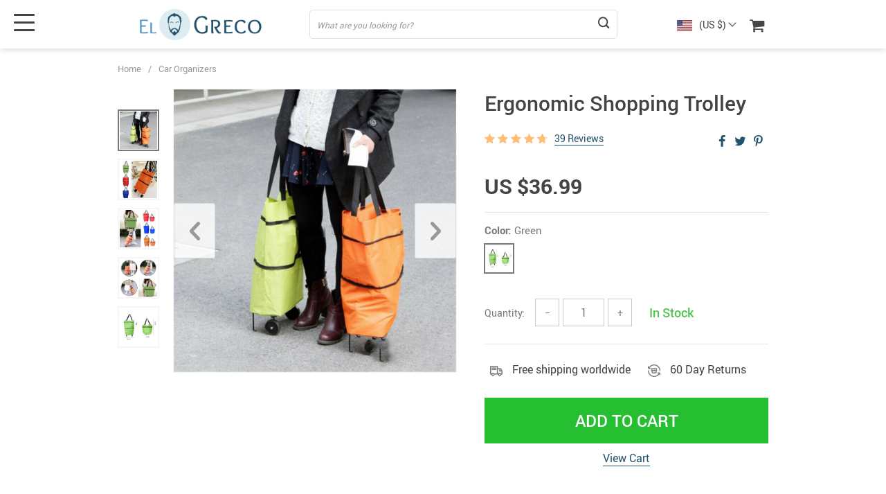

--- FILE ---
content_type: text/html; charset=UTF-8
request_url: https://onlinecarhut.com/ergonomic-shopping-trolley/
body_size: 194236
content:
<!doctype html>
<html lang="en-US" class="no-js" xmlns="http://www.w3.org/1999/html">
<head>
    <link rel="shortcut icon" href="/wp-content/themes/el-greco/favicon.png"/>
    <meta charset="UTF-8">
    <meta name="viewport" content="width=device-width, initial-scale=1.0,minimum-scale=1.0, maximum-scale=1.0, user-scalable=no, shrink-to-fit=no, minimal-ui">
    <style>
    

    </style>            <meta property="og:image" content="https://onlinecarhut.com/wp-content/uploads/2021/06/851-6e7b3d40780d5bc9347c9fe850f2cdaf.jpg"/>
            <meta property="og:image:width" content="768" />
            <meta property="og:image:height" content="768" />
        <title>  Ergonomic Shopping Trolley</title><meta name='robots' content='max-image-preview:large' />
<link rel="alternate" type="application/rss+xml" title="Online Car Hut &raquo; Ergonomic Shopping Trolley Comments Feed" href="https://onlinecarhut.com/ergonomic-shopping-trolley/feed/" />
<link rel="alternate" title="oEmbed (JSON)" type="application/json+oembed" href="https://onlinecarhut.com/wp-json/oembed/1.0/embed?url=https%3A%2F%2Fonlinecarhut.com%2Fergonomic-shopping-trolley%2F" />
<link rel="alternate" title="oEmbed (XML)" type="text/xml+oembed" href="https://onlinecarhut.com/wp-json/oembed/1.0/embed?url=https%3A%2F%2Fonlinecarhut.com%2Fergonomic-shopping-trolley%2F&#038;format=xml" />
<style id='wp-img-auto-sizes-contain-inline-css' type='text/css'>
img:is([sizes=auto i],[sizes^="auto," i]){contain-intrinsic-size:3000px 1500px}
/*# sourceURL=wp-img-auto-sizes-contain-inline-css */
</style>
<link rel='stylesheet' id='vnc2_allstyle-css' href='https://onlinecarhut.com/wp-content/themes/el-greco/assets/css/allstyle.css?ver=1.7.7' type='text/css' media='all' />
<link rel='stylesheet' id='adstm-css' href='https://onlinecarhut.com/wp-content/themes/el-greco/style.css?ver=1.7.7' type='text/css' media='all' />
<style id='classic-theme-styles-inline-css' type='text/css'>
/*! This file is auto-generated */
.wp-block-button__link{color:#fff;background-color:#32373c;border-radius:9999px;box-shadow:none;text-decoration:none;padding:calc(.667em + 2px) calc(1.333em + 2px);font-size:1.125em}.wp-block-file__button{background:#32373c;color:#fff;text-decoration:none}
/*# sourceURL=/wp-includes/css/classic-themes.min.css */
</style>
<link rel='stylesheet' id='front-flag-css' href='//onlinecarhut.com/wp-content/plugins/alids/assets/front/css/flags.css?ver=1.9.1.0' type='text/css' media='all' />
<link rel='stylesheet' id='front-cart-css' href='//onlinecarhut.com/wp-content/plugins/alids/assets/front/css/shopping_cart.css?ver=1.9.1.0' type='text/css' media='all' />
<link rel='stylesheet' id='search-product-css' href='//onlinecarhut.com/wp-content/plugins/alids/assets/front/css/search-product.css?ver=1.9.1.0' type='text/css' media='all' />
<link rel='stylesheet' id='smart_paypal-css' href='//onlinecarhut.com/wp-content/plugins/alids/assets/front/css/smart_paypal.min.css?ver=1.9.1.0' type='text/css' media='all' />
<link rel="https://api.w.org/" href="https://onlinecarhut.com/wp-json/" /><link rel="EditURI" type="application/rsd+xml" title="RSD" href="https://onlinecarhut.com/xmlrpc.php?rsd" />
<meta name="generator" content="WordPress 6.9" />
<link rel="canonical" href="https://onlinecarhut.com/ergonomic-shopping-trolley/" />
<link rel='shortlink' href='https://onlinecarhut.com/?p=851' />
    <style></style>
    <style rel="stylesheet">
:root{
    --main-menu-hover:#2eb6e9;
    --buttons-default:#444;
    --buttons-default-hover:#676767;
    --link-default:#22516c;
    --link-default-hover:#213957;
    --tp-cart-pay-btn-color:rgb(38, 191, 49);
    --tp-cart-pay-btn-color-hover:rgb(34, 164, 43);
    --tp-price-color:#444;
    --tp-discount-bg-color:#F53B3B;
    --tp-last-chance-color:#444;
    --tp-sale-badge-color:#008fd3;
    --tp-star-color:#FFBE72;
        --tp-404-bgr:url(images/404.jpg);
    --footer-background-color:#222;
    --footer-text-color:#eee;
    --footer-title-color:#b7b7b7;
    --footer-links-color:#eee;
    --footer-links-color-hover:#b7b7b7;
    --footer-copyright-color:#dadada;
    --tp-irecommend-color:#5698D5;
    --slider-home-fs-desk:60px;
    --slider-home-fs-mob:30px;
    --tp-home-buttons-color:#F53B3B;
    --tp-home-buttons-color-hover:#d0112b;
    --tp-home-buttons-text-color:#fff;
    --tp-home-buttons-text-color-hover:#fff;
    --tp-home-video-btn-color:#444;
    --tp-instock-color:#50c450;
    --tp-outofstock-color:#d93025;
    --tp-home-video-btn-color-hover:#444;
    --features-bgr-color:#f7f7f8;
    --features-title-color:#444444;
    --features-text-color:#444444;
    --tp-header-bgr:#fff;
    --tp-header-color:#444;
    --tp-header-color-hover:#676767;
    --tp-menu-bgr:#f5f5f5;
    --tp-menu-color:#444;
    --tp-menu-color-hover:#676767;
    --home-bgr-deals:#fff;
    --home-bgr-arrived:#EEF6F6;
    --home-bgr-trending:#fff;
    --home-bgr-featured:#fff;
    --single-bgr-recs:#f6f6f7;
}

.logo span,.mainhead.fixed_header .logo span,.fixed_header .logo span,.menu_hovered .mainhead .logo span {color: #333!important;}
</style>        <link rel="preload" href="https://onlinecarhut.com/wp-content/themes/el-greco/webfonts/Roboto-Regular-webfont.woff" as="font" type="font/woff" crossorigin>
        <link rel="preload" href="https://onlinecarhut.com/wp-content/themes/el-greco/webfonts/Roboto-Medium-webfont.woff" as="font" type="font/woff" crossorigin>
        <link rel="preload" href="https://onlinecarhut.com/wp-content/themes/el-greco/webfonts/Roboto-Bold-webfont.woff" as="font" type="font/woff" crossorigin>
    

    <script>
        ajaxurl = 'https://onlinecarhut.com/wp-admin/admin-ajax.php';
    </script>
    
<style id='global-styles-inline-css' type='text/css'>
:root{--wp--preset--aspect-ratio--square: 1;--wp--preset--aspect-ratio--4-3: 4/3;--wp--preset--aspect-ratio--3-4: 3/4;--wp--preset--aspect-ratio--3-2: 3/2;--wp--preset--aspect-ratio--2-3: 2/3;--wp--preset--aspect-ratio--16-9: 16/9;--wp--preset--aspect-ratio--9-16: 9/16;--wp--preset--color--black: #000000;--wp--preset--color--cyan-bluish-gray: #abb8c3;--wp--preset--color--white: #ffffff;--wp--preset--color--pale-pink: #f78da7;--wp--preset--color--vivid-red: #cf2e2e;--wp--preset--color--luminous-vivid-orange: #ff6900;--wp--preset--color--luminous-vivid-amber: #fcb900;--wp--preset--color--light-green-cyan: #7bdcb5;--wp--preset--color--vivid-green-cyan: #00d084;--wp--preset--color--pale-cyan-blue: #8ed1fc;--wp--preset--color--vivid-cyan-blue: #0693e3;--wp--preset--color--vivid-purple: #9b51e0;--wp--preset--gradient--vivid-cyan-blue-to-vivid-purple: linear-gradient(135deg,rgb(6,147,227) 0%,rgb(155,81,224) 100%);--wp--preset--gradient--light-green-cyan-to-vivid-green-cyan: linear-gradient(135deg,rgb(122,220,180) 0%,rgb(0,208,130) 100%);--wp--preset--gradient--luminous-vivid-amber-to-luminous-vivid-orange: linear-gradient(135deg,rgb(252,185,0) 0%,rgb(255,105,0) 100%);--wp--preset--gradient--luminous-vivid-orange-to-vivid-red: linear-gradient(135deg,rgb(255,105,0) 0%,rgb(207,46,46) 100%);--wp--preset--gradient--very-light-gray-to-cyan-bluish-gray: linear-gradient(135deg,rgb(238,238,238) 0%,rgb(169,184,195) 100%);--wp--preset--gradient--cool-to-warm-spectrum: linear-gradient(135deg,rgb(74,234,220) 0%,rgb(151,120,209) 20%,rgb(207,42,186) 40%,rgb(238,44,130) 60%,rgb(251,105,98) 80%,rgb(254,248,76) 100%);--wp--preset--gradient--blush-light-purple: linear-gradient(135deg,rgb(255,206,236) 0%,rgb(152,150,240) 100%);--wp--preset--gradient--blush-bordeaux: linear-gradient(135deg,rgb(254,205,165) 0%,rgb(254,45,45) 50%,rgb(107,0,62) 100%);--wp--preset--gradient--luminous-dusk: linear-gradient(135deg,rgb(255,203,112) 0%,rgb(199,81,192) 50%,rgb(65,88,208) 100%);--wp--preset--gradient--pale-ocean: linear-gradient(135deg,rgb(255,245,203) 0%,rgb(182,227,212) 50%,rgb(51,167,181) 100%);--wp--preset--gradient--electric-grass: linear-gradient(135deg,rgb(202,248,128) 0%,rgb(113,206,126) 100%);--wp--preset--gradient--midnight: linear-gradient(135deg,rgb(2,3,129) 0%,rgb(40,116,252) 100%);--wp--preset--font-size--small: 13px;--wp--preset--font-size--medium: 20px;--wp--preset--font-size--large: 36px;--wp--preset--font-size--x-large: 42px;--wp--preset--spacing--20: 0.44rem;--wp--preset--spacing--30: 0.67rem;--wp--preset--spacing--40: 1rem;--wp--preset--spacing--50: 1.5rem;--wp--preset--spacing--60: 2.25rem;--wp--preset--spacing--70: 3.38rem;--wp--preset--spacing--80: 5.06rem;--wp--preset--shadow--natural: 6px 6px 9px rgba(0, 0, 0, 0.2);--wp--preset--shadow--deep: 12px 12px 50px rgba(0, 0, 0, 0.4);--wp--preset--shadow--sharp: 6px 6px 0px rgba(0, 0, 0, 0.2);--wp--preset--shadow--outlined: 6px 6px 0px -3px rgb(255, 255, 255), 6px 6px rgb(0, 0, 0);--wp--preset--shadow--crisp: 6px 6px 0px rgb(0, 0, 0);}:where(.is-layout-flex){gap: 0.5em;}:where(.is-layout-grid){gap: 0.5em;}body .is-layout-flex{display: flex;}.is-layout-flex{flex-wrap: wrap;align-items: center;}.is-layout-flex > :is(*, div){margin: 0;}body .is-layout-grid{display: grid;}.is-layout-grid > :is(*, div){margin: 0;}:where(.wp-block-columns.is-layout-flex){gap: 2em;}:where(.wp-block-columns.is-layout-grid){gap: 2em;}:where(.wp-block-post-template.is-layout-flex){gap: 1.25em;}:where(.wp-block-post-template.is-layout-grid){gap: 1.25em;}.has-black-color{color: var(--wp--preset--color--black) !important;}.has-cyan-bluish-gray-color{color: var(--wp--preset--color--cyan-bluish-gray) !important;}.has-white-color{color: var(--wp--preset--color--white) !important;}.has-pale-pink-color{color: var(--wp--preset--color--pale-pink) !important;}.has-vivid-red-color{color: var(--wp--preset--color--vivid-red) !important;}.has-luminous-vivid-orange-color{color: var(--wp--preset--color--luminous-vivid-orange) !important;}.has-luminous-vivid-amber-color{color: var(--wp--preset--color--luminous-vivid-amber) !important;}.has-light-green-cyan-color{color: var(--wp--preset--color--light-green-cyan) !important;}.has-vivid-green-cyan-color{color: var(--wp--preset--color--vivid-green-cyan) !important;}.has-pale-cyan-blue-color{color: var(--wp--preset--color--pale-cyan-blue) !important;}.has-vivid-cyan-blue-color{color: var(--wp--preset--color--vivid-cyan-blue) !important;}.has-vivid-purple-color{color: var(--wp--preset--color--vivid-purple) !important;}.has-black-background-color{background-color: var(--wp--preset--color--black) !important;}.has-cyan-bluish-gray-background-color{background-color: var(--wp--preset--color--cyan-bluish-gray) !important;}.has-white-background-color{background-color: var(--wp--preset--color--white) !important;}.has-pale-pink-background-color{background-color: var(--wp--preset--color--pale-pink) !important;}.has-vivid-red-background-color{background-color: var(--wp--preset--color--vivid-red) !important;}.has-luminous-vivid-orange-background-color{background-color: var(--wp--preset--color--luminous-vivid-orange) !important;}.has-luminous-vivid-amber-background-color{background-color: var(--wp--preset--color--luminous-vivid-amber) !important;}.has-light-green-cyan-background-color{background-color: var(--wp--preset--color--light-green-cyan) !important;}.has-vivid-green-cyan-background-color{background-color: var(--wp--preset--color--vivid-green-cyan) !important;}.has-pale-cyan-blue-background-color{background-color: var(--wp--preset--color--pale-cyan-blue) !important;}.has-vivid-cyan-blue-background-color{background-color: var(--wp--preset--color--vivid-cyan-blue) !important;}.has-vivid-purple-background-color{background-color: var(--wp--preset--color--vivid-purple) !important;}.has-black-border-color{border-color: var(--wp--preset--color--black) !important;}.has-cyan-bluish-gray-border-color{border-color: var(--wp--preset--color--cyan-bluish-gray) !important;}.has-white-border-color{border-color: var(--wp--preset--color--white) !important;}.has-pale-pink-border-color{border-color: var(--wp--preset--color--pale-pink) !important;}.has-vivid-red-border-color{border-color: var(--wp--preset--color--vivid-red) !important;}.has-luminous-vivid-orange-border-color{border-color: var(--wp--preset--color--luminous-vivid-orange) !important;}.has-luminous-vivid-amber-border-color{border-color: var(--wp--preset--color--luminous-vivid-amber) !important;}.has-light-green-cyan-border-color{border-color: var(--wp--preset--color--light-green-cyan) !important;}.has-vivid-green-cyan-border-color{border-color: var(--wp--preset--color--vivid-green-cyan) !important;}.has-pale-cyan-blue-border-color{border-color: var(--wp--preset--color--pale-cyan-blue) !important;}.has-vivid-cyan-blue-border-color{border-color: var(--wp--preset--color--vivid-cyan-blue) !important;}.has-vivid-purple-border-color{border-color: var(--wp--preset--color--vivid-purple) !important;}.has-vivid-cyan-blue-to-vivid-purple-gradient-background{background: var(--wp--preset--gradient--vivid-cyan-blue-to-vivid-purple) !important;}.has-light-green-cyan-to-vivid-green-cyan-gradient-background{background: var(--wp--preset--gradient--light-green-cyan-to-vivid-green-cyan) !important;}.has-luminous-vivid-amber-to-luminous-vivid-orange-gradient-background{background: var(--wp--preset--gradient--luminous-vivid-amber-to-luminous-vivid-orange) !important;}.has-luminous-vivid-orange-to-vivid-red-gradient-background{background: var(--wp--preset--gradient--luminous-vivid-orange-to-vivid-red) !important;}.has-very-light-gray-to-cyan-bluish-gray-gradient-background{background: var(--wp--preset--gradient--very-light-gray-to-cyan-bluish-gray) !important;}.has-cool-to-warm-spectrum-gradient-background{background: var(--wp--preset--gradient--cool-to-warm-spectrum) !important;}.has-blush-light-purple-gradient-background{background: var(--wp--preset--gradient--blush-light-purple) !important;}.has-blush-bordeaux-gradient-background{background: var(--wp--preset--gradient--blush-bordeaux) !important;}.has-luminous-dusk-gradient-background{background: var(--wp--preset--gradient--luminous-dusk) !important;}.has-pale-ocean-gradient-background{background: var(--wp--preset--gradient--pale-ocean) !important;}.has-electric-grass-gradient-background{background: var(--wp--preset--gradient--electric-grass) !important;}.has-midnight-gradient-background{background: var(--wp--preset--gradient--midnight) !important;}.has-small-font-size{font-size: var(--wp--preset--font-size--small) !important;}.has-medium-font-size{font-size: var(--wp--preset--font-size--medium) !important;}.has-large-font-size{font-size: var(--wp--preset--font-size--large) !important;}.has-x-large-font-size{font-size: var(--wp--preset--font-size--x-large) !important;}
/*# sourceURL=global-styles-inline-css */
</style>
<link rel='stylesheet' id='adstm-customization-css' href='//onlinecarhut.com/wp-content/themes/el-greco/adstm/customization/style.css?ver=4.7' type='text/css' media='all' />
</head>
<body class="wp-singular product-template-default single single-product postid-851 wp-theme-el-greco flash js-items-lazy-load underlay single_underlay only_more mob_2_per_row is_add_btn_sticky header1 js-show-pre-selected-variation " >
<div class="header">
    <div class="header_cont">
        <div class="container">
            <div class="header_flex">
                <div class="logo">
                    <a href="https://onlinecarhut.com"><img src="/wp-content/themes/el-greco/images/logo.png" alt=""/></a>
                </div>
                <div class="search_form">
                    <form action="https://onlinecarhut.com">
                        <div class="search_plate">
                            <div class="search_cont">
                                <input class="js-autocomplete-search" autocomplete="off" name="s"
                                       type="text" value="" placeholder="What are you looking for?" />
                                <span class="search_cross">×</span>
                                <span class="search_submit"><i class="icon-scope"></i></span>
                            </div>
                        </div>
                    </form>
                </div>

                <div class="upheader">

                                            <div class="currency_chooser">
                            
    <div class="ttdropdown dropdown_currency" >
        <span class="ttdropdown-toggle load_currency" ajax_update="currency"></span>
        <ul class="ttdropdown-menu load_currency_target" role="menu">
                    </ul>
    </div>
    
	                        </div>
                        <div class="cart">
        <a class="img_link carticons" href="https://onlinecarhut.com/cart">
            <i class="icon-basket"></i>
            <span style="display:none" class="count_item" data-cart="quantity"></span>
        </a>
    </div>
    
	                </div>
                <div class="fixed_burger">
                    <i></i>
                    <i></i>
                    <i></i>
                </div>
            </div>
        </div>

        <div class="mainmenu_cont">
            <div class="container">
                <div class="mainmenu" data-more="More" data-home="https://onlinecarhut.com">
                    <ul><li id="menu-item-65" class="menu-item menu-item-type-taxonomy menu-item-object-product_cat menu-item-65"><a href="https://onlinecarhut.com/best-sellers/">Best Sellers</a></li><li id="menu-item-68" class="menu-item menu-item-type-taxonomy menu-item-object-product_cat current-product-ancestor current-menu-parent current-product-parent menu-item-68"><a href="https://onlinecarhut.com/car-organizers/">Car Organizers</a></li><li id="menu-item-64" class="menu-item menu-item-type-taxonomy menu-item-object-product_cat menu-item-64"><a href="https://onlinecarhut.com/car-accessories/">Car Accessories</a></li><li id="menu-item-69" class="menu-item menu-item-type-taxonomy menu-item-object-product_cat menu-item-69"><a href="https://onlinecarhut.com/car-repair/">Car Repair &amp; Specialty Tools</a></li><li id="menu-item-70" class="menu-item menu-item-type-taxonomy menu-item-object-product_cat menu-item-70"><a href="https://onlinecarhut.com/car-cleaning/">Car Cleaning</a></li></ul>                </div>
            </div>
        </div>
        <div class="mainmenu_adap_cont" data-all="All">
            <div class="to_search">
                <i class="icon-scope"></i> <span>Search</span>
            </div>
            <div class="mainmenu_adap"></div>
            <span class="back_menu_level"></span>
            <span class="close_adap_menu ani_cross"></span>
            <div class="adap_menu_footer"></div>
        </div>
    </div>
</div>
<div id="sidebar">
    <div class="sidebar-wrapper" id="sidebar-wrapper" data-see="See All" data-shop="Shop">
        <div class="adap_menu_header"></div>
        <div class="sidebar-close">×</div>
    </div>
</div>


<script type="application/ld+json">
    {"@context":"https:\/\/schema.org\/","@type":"Organization","name":"onlinecarhut.com","url":"onlinecarhut.com","logo":"\"\/wp-content\/themes\/el-greco\/images\/logo.png\"","contactPoint":{"@type":"ContactPoint","contactType":"customer support","email":"support@onlinecarhut.com","url":"onlinecarhut.com"},"sameAs":[]}</script>

<script type="application/ld+json">
    {"@context":"https:\/\/schema.org\/","@type":"WebSite","url":"onlinecarhut.com","potentialAction":{"@type":"SearchAction","target":"onlinecarhut.com\/?s={s}","query-input":"required name=s"}}</script>

<script type="application/ld+json">
    {"@context":"https:\/\/schema.org\/","@type":"Product","name":"Ergonomic Shopping Trolley","image":"https:\/\/onlinecarhut.com\/wp-content\/uploads\/2021\/06\/851-6e7b3d40780d5bc9347c9fe850f2cdaf.jpg","description":"Browse our wide selection of various goods with free shipping worldwide.","sku":"1:1","category":"Car Organizers","mpn":"851","brand":{"@type":"Organization","name":"onlinecarhut.com"},"review":[{"@type":"Review","reviewRating":{"@type":"Rating","ratingValue":"5","bestRating":"5"},"author":{"@type":"Person","name":"B***r"},"reviewBody":"I purchased this bag to bring groceries from my car (parking garage) into my condo. I live in a highrise building and I only use it indoors; it is rolling very well on hardwood, concrete and marble floors. It also rolls very well on a hallway carpet, which is not very fluffy. It doesn't roll on a fluffy carpet inside my place when it is full of groceries. I am able to fit a lot of stuff in this bag, please see photo attached. And also, it is a relatively good looking shopping bag, much better than these metal carts that are heavy and make tons of noise."},{"@type":"Review","reviewRating":{"@type":"Rating","ratingValue":"5","bestRating":"5"},"author":{"@type":"Person","name":"A***n"},"reviewBody":"I love, love, love these bags! I have bought a ton of them, for myself, for gifts and for spares. It is not for a lot of weight, I can\u2019t imagine that it would be for the price. I use as an overnight bag, for the gym, and it is great on vacation to carry as a tote, then open up and pull if I buy things. I always keep one in each car, use one to travel for my personal item. Fits great under an airplane or plane seat. My mom uses one to carry her portable oxygen and extra tubing in. I had got her another, heavier bag for that purpose, but it was hard to get in and out of the car etc., where this is perfect size and collapses nicely, without the heavy support frame. I will always have a supply of these."},{"@type":"Review","reviewRating":{"@type":"Rating","ratingValue":"5","bestRating":"5"},"author":{"@type":"Person","name":"L***s"},"reviewBody":"I purchased this for my mom to used to haul her belongings to and from the pool at the local fitness club. She walks with a cane and everything was getting really hard to carry. The size of the bag and the wheels have really helped her get her stuff in safely without having to make her walking more difficult. So far so good. I think so far the only complaint I personally would have is that the bag had a powerful chemical smell when I received it. I left it outside a couple of days, filled it with scented dryer sheets and it was still fairly strong by the time I gave it to her. I think over time the smell with completely go away, but if you are sensitive to chemical smells this might not be something you want."},{"@type":"Review","reviewRating":{"@type":"Rating","ratingValue":"5","bestRating":"5"},"author":{"@type":"Person","name":"E***a"},"reviewBody":"Height is optimal for me. The material seems good. You can smell a weird scent at first but It will pass when you use it one time. It can easily fall over If you do not hold it when it's full. You should drag the bag If you can't drive it. But even dragging is enough to handle weight because while dragging you carry lighter and that way is comfortable. You shouldn't expect a miracle bag or shopping car under 50 dollars. It is very very cost effective. I have lumbar lordosis so I can't carry any bag above 2 kgs but with this bag, I carried 7 kgs thanks to wheels. Also, I don't want to go shopping with a car or a huge thing so I bought this; when you make it be zipped it's like a handbag."},{"@type":"Review","reviewRating":{"@type":"Rating","ratingValue":"5","bestRating":"5"},"author":{"@type":"Person","name":"A***r"},"reviewBody":"I love this bag. I bought it to use on my college campus mainly, but I'll find plenty other uses for it too.\nThis is actually my second bag. The first one I ordered had a huge hole in it in the front pocket and the store replaced it immediately.\nI currently have 4 textbooks, a 3 hole binder and a pencil pouch in it."},{"@type":"Review","reviewRating":{"@type":"Rating","ratingValue":"4","bestRating":"5"},"author":{"@type":"Person","name":"M***a"},"reviewBody":"I've never had one of these and have resisted getting one as looking \"old-lady-ish.\" But a broken arm and shoulder injury finally convinced me of the necessity and after much looking and reading reviews, I chose this one.\n\nWhat I like:\n**The plain black looks smart and professional.\n**The handle comes up far enough to reach my hand without bending over (I'm 5'8\").\n**The handle retracts and pulls up easily.\n**The straps let me carry it over my shoulder when I need to (boarding a bus or walking up steps).\n**It seems quite sturdy.\n\nNot so much:\n**The weight of the bar makes the bag heavier than I'd been expecting.\n**The wheels are pretty noisy when it's rolling along.\n**I wish it had those wheels that turn completely around.\n**It doesn't have as much room inside as I'd thought, not enough for a big grocery shopping.\n\nOverall though, I like it, considering I'm still getting used to using it. It's definitely better than carrying two huge bags, loaded down like a pack animal."},{"@type":"Review","reviewRating":{"@type":"Rating","ratingValue":"5","bestRating":"5"},"author":{"@type":"Person","name":"L***a"},"reviewBody":"I've just bought my third tote bag. My first two bags each lasted 2.5 years with heavy use. I use it to carry groceries and household products, including 20lb bags of cat litter from the store to my apartment. It usually fits all my groceries when shopping for two people for a week of groceries. Occasionally I need to use another small tote for eggs and bread so they don't get squished. I use this bag at least once a week and wheel it an average round trip of 3 miles in all weather conditions (including Chicago winters). Given the heavy usage, I think getting 2.5 years out of each bag indicates the quality and durability of the bags."},{"@type":"Review","reviewRating":{"@type":"Rating","ratingValue":"4","bestRating":"5"},"author":{"@type":"Person","name":"R***t"},"reviewBody":"very well made and lightweight"},{"@type":"Review","reviewRating":{"@type":"Rating","ratingValue":"5","bestRating":"5"},"author":{"@type":"Person","name":"A***r"},"reviewBody":"Perfect!! I received my rolling tote and its looks very nice. It has a front pouch that I place my real estate clipboard and paperwork in as well as other personal items. The clipboard fits easily and nicely in the front pouch. I have my umbrella and water bottle in the side mesh pocket. The inside I carry my lunch, snacks, jacket, and other miscellaneous items. It holds quite a bit. The wheels roll nice and smoothly. The telescope handle could lock better; however, I don't have a problem with it. The handle also has a zipper closure. It's much roomier than I'd expected it to be. I have a Prius 4, which is the medium size Prius and the bag fits easily behind my drivers seat on the floor in the back. I don't have a problem with it toppling over; it stands in place very well on carpet or hard floors. I'm very pleased with my purchase. I would recommend this tote."},{"@type":"Review","reviewRating":{"@type":"Rating","ratingValue":"5","bestRating":"5"},"author":{"@type":"Person","name":"A***a"},"reviewBody":"Bought it for everyday,wear and tear,for office commute.Perfect size and love the design!I get compliments on this bag daily.I won't mark down a star for this,but wish it had something sturdy on the bottom for better support.I cut a pc of cardboard,which did the trick!"},{"@type":"Review","reviewRating":{"@type":"Rating","ratingValue":"5","bestRating":"5"},"author":{"@type":"Person","name":"C***s"},"reviewBody":"It's super ! I really like it. Thank you!\n"},{"@type":"Review","reviewRating":{"@type":"Rating","ratingValue":"5","bestRating":"5"},"author":{"@type":"Person","name":"B***y"},"reviewBody":"Totally worth what i paid for it, especially for the sales season"},{"@type":"Review","reviewRating":{"@type":"Rating","ratingValue":"5","bestRating":"5"},"author":{"@type":"Person","name":"A***a"},"reviewBody":"Fast shipping, completely satisfied with the product. \n"},{"@type":"Review","reviewRating":{"@type":"Rating","ratingValue":"5","bestRating":"5"},"author":{"@type":"Person","name":"M***y"},"reviewBody":"I adored this rolling tote! I ordered this because I have to travel to various sites for work and have this enormous (and heavy) binder to carry around in addition to my purse, lunch bag, and anything else I might need to bring in. This waterproof rolling tote is so convenient and easy to use. My items are protected and all in one place, yet it is not too big and looks elegant and beautiful! I am so happy I found this item. I highly recommend!"},{"@type":"Review","reviewRating":{"@type":"Rating","ratingValue":"4","bestRating":"5"},"author":{"@type":"Person","name":"M***w"},"reviewBody":"great shopping trolley, nothing too magical"},{"@type":"Review","reviewRating":{"@type":"Rating","ratingValue":"5","bestRating":"5"},"author":{"@type":"Person","name":"K***n"},"reviewBody":"No hassle, and the quality is fine"},{"@type":"Review","reviewRating":{"@type":"Rating","ratingValue":"5","bestRating":"5"},"author":{"@type":"Person","name":"G***e"},"reviewBody":"Bought this bag for grocery shopping in downtown Chicago. Needed a bag with good wheels, good holding capacity, and ability to zip close due to rain. All expectations met and it is a work horse. I have carried 12 pack seltzer water, two wine bottles, two large lemonade bottles, meat, cheese, fish, crackers, bread, salad supplies etc... in one trip. I like the outside pocket for my umbrella and sunglasses etc... I have also used this bag to pull two full size camping chairs to outside movies etc... Wheel are excellent and bag bumps up over curbs. Handles (two of them )are strong and good for getting on and off public transportation with a heavy load. Check the different colors on pricing as I got the black and white with good discount."},{"@type":"Review","reviewRating":{"@type":"Rating","ratingValue":"5","bestRating":"5"},"author":{"@type":"Person","name":"S***a"},"reviewBody":"I highly recommend this bag and I plan to buy one more so that I have one for groceries and one for travel.\nOH! I almost forgot! I also used this bag while on a cruise and took it to the beach. It wasn't easy pulling through the sand, however, it was easy to fit everything I needed in one place. Then on the way back to the ship, I was able to buy way too many souvenirs and shove them all in this bag."},{"@type":"Review","reviewRating":{"@type":"Rating","ratingValue":"5","bestRating":"5"},"author":{"@type":"Person","name":"M***e"},"reviewBody":"This rolling shopper is great! Since I am a local actor, I have costumes, props, make-up, purse, water bottle, etc. to take with me on a gig. Depending on what I'm doing, I am either carrying a tote bag in addition to a large purse, or week-ender luggage on wheels. The luggage piece was challenging because it had to lay down flat in order to open. Tote bags were heavy and awkward. The rolling shopper is wonderful! I can pack it up inside and side pockets, wheel it to the car, put it in the trunk and go! When I need something, I can just reach in and get it! I love this rolling shopper. I bought the houndstooth pattern and it is sharp looking!"},{"@type":"Review","reviewRating":{"@type":"Rating","ratingValue":"5","bestRating":"5"},"author":{"@type":"Person","name":"S***a"},"reviewBody":"Great for a weekend grocery shopping trips for the whole family"},{"@type":"Review","reviewRating":{"@type":"Rating","ratingValue":"5","bestRating":"5"},"author":{"@type":"Person","name":"D***d"},"reviewBody":"Perfect\n"},{"@type":"Review","reviewRating":{"@type":"Rating","ratingValue":"4","bestRating":"5"},"author":{"@type":"Person","name":"S***n"},"reviewBody":"eco-friendly and reusable - no need to get grocery bag every time, which is good. Go green."},{"@type":"Review","reviewRating":{"@type":"Rating","ratingValue":"5","bestRating":"5"},"author":{"@type":"Person","name":"A***n"},"reviewBody":"I like how it's very light on its own - no extra weight even with all the fishing gear packed in the trolley bag."},{"@type":"Review","reviewRating":{"@type":"Rating","ratingValue":"5","bestRating":"5"},"author":{"@type":"Person","name":"D***d"},"reviewBody":"Everything is perfect, satisfied at 100%!\n"},{"@type":"Review","reviewRating":{"@type":"Rating","ratingValue":"4","bestRating":"5"},"author":{"@type":"Person","name":"S***n"},"reviewBody":"just as described, but I thought it's bigger"},{"@type":"Review","reviewRating":{"@type":"Rating","ratingValue":"5","bestRating":"5"},"author":{"@type":"Person","name":"S***n"},"reviewBody":"The items are in great condition. I'm really satisfied with the product!\r\n"},{"@type":"Review","reviewRating":{"@type":"Rating","ratingValue":"5","bestRating":"5"},"author":{"@type":"Person","name":"A***e"},"reviewBody":"I purchased this for my mom to used to haul her belongings to and from the pool at the local fitness club. She walks with a cane and everything was getting really hard to carry. The size of the bag and the wheels have really helped her get her stuff in safely without having to make her walking more difficult. So far so good. "},{"@type":"Review","reviewRating":{"@type":"Rating","ratingValue":"5","bestRating":"5"},"author":{"@type":"Person","name":"S***a"},"reviewBody":"will try it out today :) quick delivery is cool"},{"@type":"Review","reviewRating":{"@type":"Rating","ratingValue":"5","bestRating":"5"},"author":{"@type":"Person","name":"A***a"},"reviewBody":" was delivered in 2 weeks. The quality is good. Recommend.\n"},{"@type":"Review","reviewRating":{"@type":"Rating","ratingValue":"5","bestRating":"5"},"author":{"@type":"Person","name":"J***y"},"reviewBody":"spacious and very bright\n"},{"@type":"Review","reviewRating":{"@type":"Rating","ratingValue":"4","bestRating":"5"},"author":{"@type":"Person","name":"A***a"},"reviewBody":"cool, but make me look like a granddad, I guess. "},{"@type":"Review","reviewRating":{"@type":"Rating","ratingValue":"5","bestRating":"5"},"author":{"@type":"Person","name":"M***w"},"reviewBody":"All great"},{"@type":"Review","reviewRating":{"@type":"Rating","ratingValue":"5","bestRating":"5"},"author":{"@type":"Person","name":"A***r"},"reviewBody":"Delivered in good condition and it is very cool "},{"@type":"Review","reviewRating":{"@type":"Rating","ratingValue":"5","bestRating":"5"},"author":{"@type":"Person","name":"K***n"},"reviewBody":"Very well made shopping trolley"},{"@type":"Review","reviewRating":{"@type":"Rating","ratingValue":"5","bestRating":"5"},"author":{"@type":"Person","name":"M***t"},"reviewBody":"I love, love, love these bags! I have bought a ton of them, for myself, for gifts and for spares. It is not for a lot of weight, I can\u2019t imagine that it would be for the price. I use as an overnight bag, for the gym, and it is great on vacation to carry as a tote, then open up and pull if I buy things. I always keep one in each car, use one to travel for my personal item. Fits great under an airplane or plane seat. My mom uses one to carry her portable oxygen and extra tubing in. I had got her another, heavier bag for that purpose, but it was hard to get in and out of the car etc., where this is perfect size and collapses nicely, without the heavy support frame. I will always have a supply of these."},{"@type":"Review","reviewRating":{"@type":"Rating","ratingValue":"3","bestRating":"5"},"author":{"@type":"Person","name":"A***n"},"reviewBody":"nice shopping trolley, very useful. More pockets would be nice though. "},{"@type":"Review","reviewRating":{"@type":"Rating","ratingValue":"4","bestRating":"5"},"author":{"@type":"Person","name":"J***r"},"reviewBody":"I love my bag! It does take awhile to unzip and expand but will hold quite a lot when fully open, and wheels along just fine. Also stands up on the little feet easily. Putting it back down is a bit tricky but also takes awhile. Still, really is a versatile bag and I love mine. Perhaps a strong fabric would be more attractive than plastic??"},{"@type":"Review","reviewRating":{"@type":"Rating","ratingValue":"4","bestRating":"5"},"author":{"@type":"Person","name":"S***e"},"reviewBody":"I used this on a recent trip to Disney World with the grandchildren and it was so handy to start with a really nice tote to carry my umbrella, water bottles, maps and personal items.....then expand it and put the wheels down as it got heavy with snacks &amp; souvenirs etc.\nLove it!"},{"@type":"Review","reviewRating":{"@type":"Rating","ratingValue":"4","bestRating":"5"},"author":{"@type":"Person","name":"A***a"},"reviewBody":"This was actually a great bag to take to Comic Con. In years past we have hurt ourselves carrying around stuff during the day and hurt backs and shoulders. Found this and was able to bring it in like a bag, but then when we bought stuff, was able to quickly covert it to roll, and carry all our loot. Great little investment and held up. Will use for future conventions."}],"aggregateRating":{"@type":"AggregateRating","ratingValue":4.70000000000000017763568394002504646778106689453125,"reviewCount":39},"offers":[{"@type":"Offer","url":"https:\/\/onlinecarhut.com\/ergonomic-shopping-trolley\/?sku=1:1","priceCurrency":"USD","price":"36.99","priceValidUntil":"2026-02-18","name":"Ergonomic Shopping Trolley","availability":"https:\/\/schema.org\/InStock","itemCondition":"https:\/\/schema.org\/NewCondition"}]}</script>

<script type="application/ld+json">
    {"@context":"https:\/\/schema.org\/","@type":"CreativeWork","keywords":"Ergonomic Shopping Trolley, buy Ergonomic Shopping Trolley, Ergonomic, Shopping, Trolley"}</script>

    <div class="single">
        <div class="container">
            <div class="breadcrumbs">
                <div class="pr-breadcrumbs" ><a href="https://onlinecarhut.com/">Home</a><span class="bread_sep">/</span><span><a  href="https://onlinecarhut.com/car-organizers/">Car Organizers</a></span></div><!-- .breadcrumbs -->
    <script type="application/ld+json">
        {"@context":"https:\/\/schema.org\/","@type":"BreadcrumbList","itemListElement":[{"@type":"ListItem","item":{"@id":"https:\/\/onlinecarhut.com\/","name":"Home"},"position":1},{"@type":"ListItem","item":{"@id":"https:\/\/onlinecarhut.com\/car-organizers\/","name":"Car Organizers"},"position":2},{"@type":"ListItem","item":{"@id":"\/ergonomic-shopping-trolley\/","name":"Ergonomic Shopping Trolley"},"position":3}]}    </script>             </div>
            <div class="single_split"  data-id="851" data-mediaimg="https://onlinecarhut.com/wp-content/uploads/2021/06/851-6e7b3d40780d5bc9347c9fe850f2cdaf.jpg">
                <div class="single_splitL">
                    
    <div class="single_slide_cont  ">
        <div class="single_slide">
            <div class="item_slider" data-video="first">
                <div class="item"><div class="itembgr" data-img="https://onlinecarhut.com/wp-content/uploads/2021/06/851-6e7b3d40780d5bc9347c9fe850f2cdaf.jpg"  data-zoom-image="https://onlinecarhut.com/wp-content/uploads/2021/06/851-6e7b3d40780d5bc9347c9fe850f2cdaf.jpg"><img data-lazy="https://onlinecarhut.com/wp-content/uploads/2021/06/851-6e7b3d40780d5bc9347c9fe850f2cdaf.jpg" alt="" title="851-6e7b3d40780d5bc9347c9fe850f2cdaf.jpg"/></div></div><div class="item"><div class="itembgr" data-img="https://onlinecarhut.com/wp-content/uploads/2021/06/851-dd33ddee41736ddccf3d62c71f1417ce.jpg"  data-zoom-image="https://onlinecarhut.com/wp-content/uploads/2021/06/851-dd33ddee41736ddccf3d62c71f1417ce.jpg"><img data-lazy="https://onlinecarhut.com/wp-content/uploads/2021/06/851-dd33ddee41736ddccf3d62c71f1417ce.jpg" alt="" title="851-dd33ddee41736ddccf3d62c71f1417ce.jpg"/></div></div><div class="item"><div class="itembgr" data-img="https://onlinecarhut.com/wp-content/uploads/2021/06/851-c12d7960f62557100d6470f2a0548a24.jpg"  data-zoom-image="https://onlinecarhut.com/wp-content/uploads/2021/06/851-c12d7960f62557100d6470f2a0548a24.jpg"><img data-lazy="https://onlinecarhut.com/wp-content/uploads/2021/06/851-c12d7960f62557100d6470f2a0548a24.jpg" alt="" title="851-c12d7960f62557100d6470f2a0548a24.jpg"/></div></div><div class="item"><div class="itembgr" data-img="https://onlinecarhut.com/wp-content/uploads/2021/06/851-64bb1fb1b7d73e57e77b61bab9a86183.jpg"  data-zoom-image="https://onlinecarhut.com/wp-content/uploads/2021/06/851-64bb1fb1b7d73e57e77b61bab9a86183.jpg"><img data-lazy="https://onlinecarhut.com/wp-content/uploads/2021/06/851-64bb1fb1b7d73e57e77b61bab9a86183.jpg" alt="" title="851-64bb1fb1b7d73e57e77b61bab9a86183.jpg"/></div></div><div class="item"><div class="itembgr" data-img="https://onlinecarhut.com/wp-content/uploads/2021/06/851-5297ecd46b4d53dc2fca476fc0443893.jpg"  data-zoom-image="https://onlinecarhut.com/wp-content/uploads/2021/06/851-5297ecd46b4d53dc2fca476fc0443893.jpg"><img data-lazy="https://onlinecarhut.com/wp-content/uploads/2021/06/851-5297ecd46b4d53dc2fca476fc0443893.jpg" alt="" title="851-5297ecd46b4d53dc2fca476fc0443893.jpg"/></div></div>            </div>
        </div>
        <div class="single_showroom">
                        <img style="display:none;" class="makezoom" data-lazy="https://onlinecarhut.com/wp-content/uploads/2021/06/851-6e7b3d40780d5bc9347c9fe850f2cdaf-640x640.jpg" data-zoom-image="https://onlinecarhut.com/wp-content/uploads/2021/06/851-6e7b3d40780d5bc9347c9fe850f2cdaf.jpg" alt=""/>
            <div class="slider-next"></div>
            <div class="slider-prev"></div>
            <div class="play_video_showroom"></div>
        </div>
    </div>
	                </div>
                <div class="single_splitR">
                    <form id="form_singleProduct" action=""  method="POST" class="cart-form"><input type="hidden" name="post_id" value="851"><input type="hidden" name="currency" value="USD"><input type="hidden" name="_price" value="36.99"><input type="hidden" name="_price_nc" value="36.99"><input type="hidden" name="_save" value=""><input type="hidden" name="_save_nc" value=""><input type="hidden" name="stock" value="98"><input type="hidden" name="savePercent" value=""><input type="hidden" name="_salePrice" value="36.99"><input type="hidden" name="_salePrice_nc" value="36.99"><input type="hidden" name="price" value="US $36.99"><input type="hidden" name="salePrice" value="US $36.99"><input type="hidden" name="save" value=""><input type="hidden" name="currency_shipping" value="USD"><input type="hidden" name="variation_default" value="lowest_price">                    
    <div class="item_adap_slider">
        <div class="item_adap_slider_cont">
            <div class="item"><div class="itembgr"><img  src="https://onlinecarhut.com/wp-content/uploads/2021/06/851-6e7b3d40780d5bc9347c9fe850f2cdaf-640x640.jpg" alt=""/></div></div><div class="item"><div class="itembgr"><img  data-lazy="https://onlinecarhut.com/wp-content/uploads/2021/06/851-dd33ddee41736ddccf3d62c71f1417ce-640x640.jpg" alt=""/></div></div><div class="item"><div class="itembgr"><img  data-lazy="https://onlinecarhut.com/wp-content/uploads/2021/06/851-c12d7960f62557100d6470f2a0548a24-640x640.jpg" alt=""/></div></div><div class="item"><div class="itembgr"><img  data-lazy="https://onlinecarhut.com/wp-content/uploads/2021/06/851-64bb1fb1b7d73e57e77b61bab9a86183-640x640.jpg" alt=""/></div></div><div class="item"><div class="itembgr"><img  data-lazy="https://onlinecarhut.com/wp-content/uploads/2021/06/851-5297ecd46b4d53dc2fca476fc0443893-640x640.jpg" alt=""/></div></div>        </div>
            </div>
                        <h1 class="h4" itemprop="name">Ergonomic Shopping Trolley</h1>
                    <div class="rate_flex">
                        <div class="rate"><div class="starscont"><div class="stars"><span class="star star-full"></span><span class="star star-full"></span><span class="star star-full"></span><span class="star star-full"></span><span class="star star-half"><u style="width:70%"></u></span></div> <div class="call-item toreview"> <span class=""><u>39 Reviews</u></span></div></div></div>                                <div class="single-socs">
                                    <div class="sharePopup"><div class="share-btn socs whitesocs"></div></div>
                                </div>
                                                </div>
                    <div class="meta">
                        <div class="price_save_flex">
                            <div class="priceflex">
                                <div class="newprice" data-productPriceBox="salePrice">
                                    <span data-singleProduct="savePrice" class="price color-orange color-custom cz_price_text_color"></span>
                                </div>
                                <div class="oldprice" data-singleProductBox="price">
                                    <span data-singleProduct="price"></span>
                                </div>
                            </div>
                                                            <div class="yousave_block" data-singleProductBox="savePercent" style="display:none;">
                                    You save                                    <span data-singleproduct="savePercent"></span> (<span data-singleproduct="save"></span>)
                                </div>
                                                    </div>
                        <div style="display:none;">
                            <div class="single-shipping-select single-shipping-one">
                        <span class="single-shipping_title">
                            <span class="name">Shipping Time:</span> 
                        </span>
                        <span class="single-shipping_value">
                            <span class="name">Shipping cost:</span> 
                        </span>
                        <span data-singleproduct="single-shipping_value" style="display: none"></span>
				        <input
				            data-singleproduct="single-shipping"
				            data-template="{{price}} Free"
				            type="hidden"
				            name="shipping"
				            value="free"
				            data-info=""
				            data-cost_nc="0.00">
                    </div>                        </div>
                                                <div class="sku-listing js-empty-sku-view scroll_x_sku" data-select="Please select">
                            <script type="text/javascript">
			window.skuAttr = {"1:1":{"quantity":29,"price":"US $36.99","salePrice":"US $36.99","isActivity":"1","_price_nc":"36.99","_salePrice_nc":"36.99","discount":0,"save":"US $0.00","_save_nc":0,"_price":"36.99","_salePrice":"36.99"}};
			window.sku = {"1:1":{"prop_id":1,"prop_title":"Color","sku_id":1,"title":"Green","img":"863"}};
		</script><div class="js-product-sku product-sku js-empty-sku-view " style="display: none"><div class="js-item-sku sku-row sku-img">
                        <div class="name">Color:</div><div class="value_cont"><div class="value"><span class="js-sku-set meta-item meta-item-img active" data-set="1" data-meta="1" data-title="Green">
                                     <img data-src="https://onlinecarhut.com/wp-content/uploads/2021/06/851-5297ecd46b4d53dc2fca476fc0443893-50x50.jpg" data-img="https://onlinecarhut.com/wp-content/uploads/2021/06/851-5297ecd46b4d53dc2fca476fc0443893.jpg" class="img-responsive" title="Green">
                                    <input type="hidden" name="sku-meta" value="1:1" id="check-1-1">
                                </span></div></div>
                        <div class="sku-warning" style="display:none">Please select: Color:</div>
                        <span class="sku_view_all">View All</span>
                        <span class="sku_view_less">View Less</span>
                        <input type="hidden" id="js-set-1" name="sku-meta-set[]" value="1:1">
                    </div></div>                        </div>

                                                <div class="unite_border">
                            <div class="box-input_quantity">
                                                                    <div class="input_quantity">
                                        <div class="name">Quantity:</div>
                                        <div class="value with_stock_flex">
                                            <div class="select_quantity js-select_quantity">
                                                <button type="button" class="select_quantity__btn js-quantity_remove">&minus;</button>
                                                <input class="js-single-quantity" data-singleProductInput="quantity" name="quantity" type="number" value="1" min="1" max="999" maxlength="3" autocomplete="off" />
                                                <button type="button" class="select_quantity__btn js-quantity_add">&plus;</button>
                                            </div>
                                                                                            <div class="instockone">
                                                    <div class="stock" data-singleProductBox="stock">
                                                        In Stock                                                    </div>
                                                </div>
                                                                                                                                </div>
                                    </div>
                                                            </div>
                        </div>
                    </div>
                                            <div class="info-shipping-cont">
                                                            <div class="info-shipping"><img  data-src="/wp-content/themes/el-greco/images/single/r1.png" alt="">                                    <span >Free shipping worldwide</span>

                                </div>
                                                            <div class="info-returns"><img  data-src="/wp-content/themes/el-greco/images/single/r2.png" alt="">                                    <span >60 Day Returns</span>
                                </div>
                                                    </div>
                                        <div class="singlecartplate">
                        <div class="add_btn">
                            <div class="adap_prices">
                                <div class="newprice" data-productpricebox="salePrice">
                                    <span data-singleproduct="savePrice" class="price"></span>
                                </div>
                                                            </div>
                            <input type="hidden" name="post_id" value="851"/>
                            <button type="button" id="addToCart"
                                    class="btn btn-primary btn-lg b-add_order__btn_addcart js-addToCart">
                                Add to Cart                            </button>
                        </div>

                        <div class="view_cart_cont"><span class="view_cart">View Cart</span></div>
                        
	<script src="https://www.paypal.com/sdk/js?client-id=ATV9bqrKqN6cnpGCgNBZ2Mz9mLiPm_w1WkOBtAgHn0FIXpWmTiuoJ1GVrEYxTCTDsnorvhukuNb6v2Cl&currency=USD&locale=en_US"></script>
	<div id="paypal-button-container"></div>
	<div id="js_paypal-button-container"></div>
	<div id="js_cover_paypal">
		<div class="paypal-checkout-modal">
			<div class="paypal-checkout-logo">
				<img src="//onlinecarhut.com/wp-content/plugins/alids/src/images/payment/paypal-white.svg" alt="PayPal"
				     class="paypal-logo paypal-logo-paypal paypal-logo-color-white">
			</div>
			<div class="paypal-checkout-message">
				Please wait, we try to get a transaction confirmation as soon as possible.			</div>
			<div class="paypal-checkout-loader">
				<div class="paypal-spinner"></div>
			</div>
		</div>
	</div>
	                            <div class="info-secure">
                                <div class="head"><span >Guaranteed safe checkout</span></div>
                                <ul>
                                    <li><img  data-src="/wp-content/themes/el-greco/images/f1.png" alt=""></li>
                                    <li><img  data-src="/wp-content/themes/el-greco/images/f2.png" alt=""></li>
                                    <li><img  data-src="/wp-content/themes/el-greco/images/f3.png" alt=""></li>
                                    <li><img  data-src="/wp-content/themes/el-greco/images/f4.png" alt=""></li>
                                    <li><img  data-src="/wp-content/themes/el-greco/images/f9.png" alt=""></li>
                                    <li><img  data-src="/wp-content/themes/el-greco/images/f8.png" alt=""></li>
                                </ul>
                            </div>
                                            </div>
                    </form>                </div>
            </div>
                            <!-- FEATURES -->
                <div class="wrap-features store_benefits">
                    <div class="features">
                                                    <div class="">
                                                                    <div class="img-feat">
                                        <img  data-src="/wp-content/themes/el-greco/images/single/n1.png" alt="">
                                    </div>
                                                                <div class="text-feat">
                                    <div class="features-main-text">
                                        <span >Estimated Delivery Date:</span>
                                        Tuesday, Feb  3                                    </div>
                                    <p >Due to high demand, please allow at least 2-4 weeks for delivery.</p>
                                </div>
                            </div>
                                                    <div class="">
                                                                    <div class="img-feat">
                                        <img  data-src="/wp-content/themes/el-greco/images/single/n2.png" alt="">
                                    </div>
                                                                <div class="text-feat">
                                    <div class="features-main-text" >
                                        Insured & Trackable Worldwide Shipping                                    </div>
                                    <p >Your tracking number will be sent to you after 3-5 processing days.</p>
                                </div>
                            </div>
                                                    <div class="">
                                                                    <div class="img-feat">
                                        <img  data-src="/wp-content/themes/el-greco/images/single/n3.png" alt="">
                                    </div>
                                                                <div class="text-feat">
                                    <div class="features-main-text" >
                                        Love It or Get A 100% Refund!                                    </div>
                                    <p >We're absolutely confident that you'll love this product. If you don't, just return it for a FULL refund! No questions asked!</p>
                                </div>
                            </div>
                                            </div>
                </div>
            
            <div class="single_item_content">
                <div class="tab_heads">
            <div id="item-details" class="tab_head  active" >
            Product Details        </div>
            <div id="item-returns" class="tab_head " >
            Shipping & Payment        </div>
        <div id="faqs" class="tab_head" >
        FAQs    </div>
        <div id="aboutus" class="tab_head" >
        About Us    </div>
    </div>
<div class="tab_bodies">
            <div class="adap_tab_head  active" data-id="item-details" >
            Product Details        </div>
        <div class="item-details tab_body content  show">
            
	<div class="content" itemprop="description" itemtype="http://schema.org/Product">
		<div class="wrap-content">
            <div class="ppd_block ppd_7 ppd_bg_lite">
<div class="ppd_txt">
<div class="ppd_l">
<div class="ppd_title auto22">It’s a shopping bag.<br />
It’s a trolley. It’s both.</div>
</div>
<div class="ppd_r">
<div class="ppd_desc">The struggle with grocery hauls is real. From using your own recyclable bags to packing everything and lugging everything back to the car in a shopping cart, there’s a lot of work involved. And it’s tiring! Combine the efficiency and function of a bag (and your very own cart) in one with our super-performing Ergonomic Shopping Trolley.</div>
</div>
</div>
<div class="ppd_img_list"><img class="alignnone size-full wp-image-6693" title="5574-a3e7d966aff89de6409a74b81731e35d-640x640 (1)" data-src="https://onlinecarhut.com/wp-content/uploads/2021/06/851-ac2109e74d64381f73b990c324aab616.jpg" alt="" width="560" height="560" /><img class="alignnone size-full wp-image-6694" title="5574-c395d1ac704fcec35dd31d77f26b5804 (1)" data-src="https://onlinecarhut.com/wp-content/uploads/2021/06/851-30f0cbf85a059bb75db1ac7e5be8e686.jpg" alt="" width="560" height="560" /></div>
</div>
<div class="ppd_block ppd_6 ppd_bg_dark">
<div class="ppd_lr_cont ppd_big_heading">
<div class="ppd_lr">
<div class="ppd_txt">
<div class="ppd_name">Your reliable<br />
shopping partner</div>
<div class="ppd_desc">Constructed of premium, durable-nylon fabric and PVC, our trolley bag and also features wheels. It is waterproof and wear-resistant, providing durability and protection for the heaviest of grocery hauls (and rainiest of days).</div>
</div>
<div class="ppd_full_img"><img class="alignnone size-full wp-image-6695" title="4028-221b12420f6cd302636dcdad12272867-640x640 1" data-src="https://onlinecarhut.com/wp-content/uploads/2021/06/851-0e55f33a159ce8ff7c13a20c0acb83c5.jpg" alt="" width="488" height="488" /></div>
</div>
<div class="ppd_lr">
<div class="ppd_txt">
<div class="ppd_name">Shopping bags?<br />
We don’t know them.</div>
<div class="ppd_desc">Thanks to its durable build, you can minimize your ecological footprint by opting for less bags when consolidating your groceries at checkout. Aside from poultry and seafood, you can safely store your other perishables and goods right into this bag.</div>
</div>
<div class="ppd_full_img"><img class="alignnone size-full wp-image-6696" title="4123-118a6ce05fbcbb85dbc0bc34e324457a-640x640 1" data-src="https://onlinecarhut.com/wp-content/uploads/2021/06/851-e8e370543e6ec433e508a63382689942.jpg" alt="" width="488" height="488" /></div>
</div>
</div>
</div>
<div class="ppd_block ppd_11 ppd_bg_white">
<div class="ppd_txt">
<div class="ppd_title">Switch it up<br />
whenever you need</div>
<div class="ppd_desc">Convenience in yours. Whether you have a lighter, carryable load or a heavier grocery haul that’ll be impossible to put on your shoulders, our Ergonomic Shopping Trolley is convertible. Simply unzip the bag and collapse the bottom and pull out the wheels for a helping hand in a flash.</div>
</div>
<div class="ppd_full_img"><img class="alignnone size-full wp-image-6697" title="Снимок экрана 2020-10-19 в 14.35 1" data-src="https://onlinecarhut.com/wp-content/uploads/2021/06/851-d8e53f15becd3b4db5f2b105d31e166f.png" alt="" width="486" height="414" /></div>
</div>
<div class="ppd_block ppd_12 ppd_bg_dark">
<div class="ppd_txt">
<div class="ppd_title">Fold-out wheels</div>
<div class="ppd_desc">Two 360-degree casters glide smooth and effortlessly when folded out for fluid movement that helps you go from store exit to car trunk with ease.</div>
</div>
<div class="ppd_full_img"><img class="alignnone size-full wp-image-7991" title="1" data-src="https://onlinecarhut.com/wp-content/uploads/2021/06/851-6c8a6dbadb8f8ea7a14458d859c29cc6.png" alt="" width="487" height="487" /></div>
</div>
<div class="ppd_block ppd_11 ppd_bg_white">
<div class="ppd_full_img"><img class="alignnone size-full wp-image-6699" title="71kGiAJEHgL 1 (1)" data-src="https://onlinecarhut.com/wp-content/uploads/2021/06/851-cc50460ddacdb3835b24a775b083b052.png" alt="" width="386" height="611" /></div>
<div class="ppd_txt">
<div class="ppd_title auto23">Sized for compactness + performance</div>
<div class="ppd_desc">When opened up as a trolley, our bag measures 18 x 16.1 in. When folded up as a carrying bag, it measures 12.6 x 16.1 in. Measurements are done in L x W.</div>
</div>
</div>
                <div class="reasons_to_buy">
                    <div class="img_with_heading">
                                                    <img  data-src="/wp-content/themes/el-greco/images/single/m1.png" alt="">
                                                <h3 >
                            4 GREAT REASONS TO BUY FROM US:                        </h3>
                    </div>

                    <div class="additional_content" ><ul>
        <li><span>Over 37,000</span> happy customers worldwide</li>
        <li><span>Real people</span> on our support team ready to help</li>
        <li><span>The finest materials and stunning design</span> — all our products are developed with an obsessive dedication to quality, durability, and functionality</li>
        <li><span>We use the most secure</span>  online ordering systems on the market, and are constantly improving our software to make sure we offer the highest possible security</li>
    </ul></div>

                </div>
                            <div class="buy_with_confidence">
                    <div class="img_with_heading">
                                                    <img  data-src="/wp-content/themes/el-greco/images/single/m2.png" alt="">
                                                <h3 >
                            BUY WITH CONFIDENCE                        </h3>
                    </div>
                    <div class="additional_content" ><p>Our mission is to make your shopping experience as safe and enjoyable as possible. Have questions? Feel free to contact our award-winning customer care team for advice on everything from product specifications to order tracking.</p>
    <ul>
        <li><span>Money back guarantee:</span> Something not quite right? If you’re not totally satisfied with your purchase, you can return it within 15 days for a full refund</li>
        <li><span>Risk-Free Purchase:</span> We utilize industry-standard Secure Sockets Layer (SSL) technology to allow for the encryption of all the sensitive information, so you can be sure your details are completely safe with us</li>
        <li><span>Trustworthy payment method:</span> We partner with the most popular online payment solutions that guarantee enhanced security and fast transaction processing</li>
    </ul></div>
                </div>
            </div>
	</div>
        </div>
            <div class="adap_tab_head " data-id="item-returns" >
            Shipping & Payment        </div>
        <div class="item-returns tab_body content  ">
            <div ><h2 class="colored">Shipping</h2>

<p>We are proud to offer international shipping services that currently operate in over 200 countries and islands world wide.  Nothing means more to us than bringing our customers great value and service.  We will continue to grow to meet the needs of all our customers, delivering a service beyond all expectation anywhere in the world.</p>
<h3>How do you ship packages?</h3>

<p>Packages from our warehouse in China will be shipped by ePacket or EMS depending on the weight and size of the product. Packages shipped from our US warehouse are shipped through USPS.</p>
<h3>Do you ship worldwide?</h3>

<p>Yes. We provide free shipping to over 200 countries around the world. However, there are some locations we are unable to ship to. If you happen to be located in one of those countries we will contact you.</p>
<h3>What about customs?</h3>

<p>We are not responsible for any custom fees once the items have shipped. By purchasing our products, you consent that one or more packages may be shipped to you and may get custom fees when they arrive to your country.</p>
<h3>How long does shipping take?</h3>

<p>Shipping time varies by location. These are our estimates:</p>
<div class="table-wrap">
    <table class="table">
        <tr>
            <td>Location</td>
            <td>*Estimated Shipping Time</td>
        </tr>
        <tr>
            <td>United States</td>
            <td>10-30 Business days</td>
        </tr>
        <tr>
            <td>Canada, Europe</td>
            <td>10-30 Business days</td>
        </tr>
        <tr>
            <td>Australia, New Zealand</td>
            <td>10-30 Business days</td>
        </tr>
        <tr>
            <td>Central & South America</td>
            <td>15-30 Business days</td>
        </tr>
        <tr>
            <td>Asia</td>
            <td>10-20 Business days</td>
        </tr>
        <tr>
            <td>Africa</td>
            <td>15-45 Business days</td>
        </tr>
    </table>
    <span class="info">*This doesn’t include our 2-5 day processing time.</span>
</div>

<h3>Do you provide tracking information?</h3>

<p>Yes, you will receive an email once your order ships that contains your tracking information. If you haven’t received tracking info within 5 days, please contact us.</p>
<h3>My tracking says “no information available at the moment”.</h3>

<p>For some shipping companies, it takes 2-5 business days for the tracking information to update on the system.    If your order was placed more than 5 business days ago and there is still no information on your tracking number, please contact us.</p>
<h3>Will my items be sent in one package?</h3>

<p>For logistical reasons, items in the same purchase will sometimes be	sent in separate packages, even if you've specified combined shipping.</p>

<p>If you have any other questions, please contact us and we will do our best to help you out.</p>

<h2 class="colored">Returns</h2>

<h3>Order cancellation</h3>
<p>All orders can be cancelled until they are shipped. If your order has been paid and you need to make a change or cancel an order, you must contact us within 12 hours. Once the packaging and shipping process has started, it can no longer be cancelled.</p>
<h3>Refunds</h3>
<p>Your satisfaction is our #1 priority. Therefore, you can request a refund or reshipment for ordered products if:</p>
<ul>
    <li>If you did <b>not</b> receive the product within the guaranteed time( 45 days not including 2-5 day processing) you can request a refund or a reshipment.</li>
    <li>If you received the wrong item you can request a refund or a reshipment.</li>
    <li>If you do not want the product you’ve received you may request a refund but you must return the item at your expense and the item must be unused.</li>
</ul>
<p>We do <b>not</b> issue the refund if:</p>
<ul>
    <li>Your order did not arrive due to factors within your control (i.e. providing the wrong shipping address)</li>
    <li>Your order did not arrive due to exceptional circumstances outside the control of <a class="q" href="/">Online Car Hut</a> (i.e. not cleared by customs, delayed by a natural disaster).</li>
    <li>Other exceptional circumstances outside the control of <span class="q">https://onlinecarhut.com</span></li>
</ul>
<p class="info"><i>*You can submit refund requests within 15 days after the guaranteed period for delivery (45 days) has expired. You can do it by sending a message on <a href="https://onlinecarhut.com/contact-us/">Contact Us</a> page</i></p>
<p>If you are approved for a refund, then your refund will be processed, and a credit will automatically be applied to your credit card or original method of payment, within 14 days.</p>
<h3>Exchanges</h3>
<p>If for any reason you would like to exchange your product, perhaps for a different size in clothing. You must contact us first and we will guide you through the steps.</p>
<p>Please do not send your purchase back to us unless we authorise you to do so.</p></div>
        </div>
            <div class="adap_tab_head" data-id="faqs" >
            FAQs        </div>
        <div class="faqs tab_body content" >
            <div id="faqs-box">
    <h3>How much do you charge for shipping?</h3>
    <p>We provide free shipping to over 200 countries around the world*<br/><i>*with some exceptions</i></p>

    <h3>Will I be charged any shipping, customs or duties fees?</h3>
    <p>No, the price you see is the price you pay - you won't be charged any extra fees.</p>

    <h3>When will you ship my order?</h3>
    <p>If you order an in-stock item, we’ll ship it within 3 working days.</p>

    <h3>How long will my order take to arrive?</h3>
    <p>Orders are shipped by EMS or USPS. Typically, delivery takes 5-20 working days after dispatch, but it may take longer due to factors beyond our control.</p>

    <h3>Do you provide tracking information?</h3>
    <p>You will receive your tracking information within 3-5 working days. But sometimes tracking might not be available if free shipping applies. In this case, please contact us at support@onlinecarhut.com</p>

    <h3>Can I cancel my order?</h3>
    <p>You can change or cancel your order within 12 hours. Please contact us at support@onlinecarhut.com</p>

</div>        </div>
            <div class="adap_tab_head" data-id="aboutus" >
            About Us        </div>
        <div class="aboutus tab_body content">
            <div class="aboutus_tab"><div class="aboutus_tab_one">
                        <div class="aboutus_tab_head">
                                                            <div class="img-feat">
                                    <img  data-src="/wp-content/themes/el-greco/images/single/s1.png" alt="">
                                </div>
                                                        <div class="aboutus_title" >Customer commitment</div>
                        </div>
                        <div class="aboutus_tab_text">
                            <p >We’re a company with a customer-obsessed culture and try to meet and exceed your expectations every time you shop our store. Your opinion is our biggest drive for improvement. Feel like a true insider with our exclusive offers and closed promotions.</p>
                        </div>
                    </div>
                <div class="aboutus_tab_one">
                        <div class="aboutus_tab_head">
                                                            <div class="img-feat">
                                    <img  data-src="/wp-content/themes/el-greco/images/single/s2.png" alt="">
                                </div>
                                                        <div class="aboutus_title" >Passion for our work</div>
                        </div>
                        <div class="aboutus_tab_text">
                            <p >We're real fans of what we do! Our store is full of amazing carefully hand-picked products that you won’t find anywhere else, that’s for sure.We strongly believe that great stuff shouldn’t cost a fortune that’s why you can trust us to offer goods for every budget.</p>
                        </div>
                    </div>
                <div class="aboutus_tab_one">
                        <div class="aboutus_tab_head">
                                                            <div class="img-feat">
                                    <img  data-src="/wp-content/themes/el-greco/images/single/s3.png" alt="">
                                </div>
                                                        <div class="aboutus_title" >Inspiration and creativeness</div>
                        </div>
                        <div class="aboutus_tab_text">
                            <p >Get the treat that you deserve and indulge yourself in your favorite merch, we cater for all tastes. Shopping has never been more enjoyable!</p>
                        </div>
                    </div>
                </div>
        </div>
    </div>
            </div>

            
<div>
    <div class="item-revs content">
        <h3 >Reviews</h3>

        
            <div class="reviews-text">
                <svg class="" width="18" height="18" viewBox="0 0 18 18"><g fill="none" fill-rule="evenodd"><path fill="#50C450" d="M8.886 16.545l-2.115.849-1.476-1.727-2.27-.224-.498-2.209-1.906-1.245.595-2.185L.11 7.823l1.55-1.661-.05-2.263 2.151-.757 1.016-2.026 2.26.321L8.885.111l1.85 1.326 2.258-.321 1.017 2.026 2.15.757-.05 2.263 1.55 1.66-1.104 1.982.595 2.185-1.906 1.245-.498 2.21-2.27.223-1.476 1.727z"></path><path fill="#FFF" d="M5.645 8.91l-1.09 1.08 2.907 2.884L14 6.748l-1.09-1.081-5.45 5.045z"></path><path d="M-1-1h20v20H-1z"></path></g></svg>
                Our reviews are verified for authenticity            </div>

            <div class="reviews_static">
    <div class="aggregateRating">
        <div class="star-rating">
            <div class="info"><span class="average-star">4.7</span> out of <span>5</span></div>        </div>
        <div class="l-star">
            <div class="stars stars-big">
                <span class="star star-full"></span><span class="star star-full"></span><span class="star star-full"></span><span class="star star-full"></span><span class="star star-half"><u style="width:70%"></u></span>            </div>
            <div class="info-count"><span>39</span> reviews</div>        </div>
    </div>
    <div class="rs_cont">
                    <div class="rs_rev_one">
                <div class="rs_desc">
                    5 stars                </div>
                <div class="rs_perc percent">
                    <span style="width:74.4%"></span>
                </div>
                <div class="rs_count">(29)</div>
            </div>
                    <div class="rs_rev_one">
                <div class="rs_desc">
                    4 stars                </div>
                <div class="rs_perc percent">
                    <span style="width:23.1%"></span>
                </div>
                <div class="rs_count">(9)</div>
            </div>
                    <div class="rs_rev_one">
                <div class="rs_desc">
                    3 stars                </div>
                <div class="rs_perc percent">
                    <span style="width:2.6%"></span>
                </div>
                <div class="rs_count">(1)</div>
            </div>
                    <div class="rs_rev_one">
                <div class="rs_desc">
                    2 stars                </div>
                <div class="rs_perc percent">
                    <span style="width:0%"></span>
                </div>
                <div class="rs_count">(0)</div>
            </div>
                    <div class="rs_rev_one">
                <div class="rs_desc">
                    1 star                </div>
                <div class="rs_perc percent">
                    <span style="width:0%"></span>
                </div>
                <div class="rs_count">(0)</div>
            </div>
            </div>
</div>

        
                    <div class="Review_formcont">
    <h5><span class="write_btn">Write a Review</span></h5>
    <div class="wrap_review_list">
        <div class="review-form">
            <div id="addReviewDiv">
                <form class="addReviewForm nicelabel" enctype="multipart/form-data">
                    <div class="form-group">
                        <input type="text" id="Addreviewname" class="form-control" name="Addreview[name]">
                        <label for="Addreviewname">* Name</label>
                    </div>
                    <div class="form-group">
                        <input type="email" id="Addreviewemail" class="form-control" name="Addreview[email]">
                        <label for="Addreviewname">* Email</label>
                    </div>
                    <div class="form-group">
                        <div class="form-control-select country_list_select"></div>
                    </div>
                    <div class="form-group">
                        <textarea id="textarea" rows="5" class="form-control" name="Addreview[message]"></textarea>
                        <label for="textarea">* Message</label>
                    </div>
                    <div class="form-group">
                        <div class="row justify-content-center">
                            <div class="stars_set">
                                <span class="star"></span>
                                <span class="star"></span>
                                <span class="star"></span>
                                <span class="star"></span>
                                <span class="star"></span>
                            </div>
                            <input name="Addreview[rating]" type="hidden" value="">
                        </div>
                    </div>
                                        <div class="form-group is-not-empty submit-and-attach">
                        <button type="submit" class="btn">
                            Submit a Review                        </button>
                        <input hidden="hidden" name="action" value="ads_add_user_review">
                        <input hidden="hidden" name="Addreview[post_id]" value="851">
                        <span class="btn btn-default fileinput-button" data-toggle="tooltip" data-placement="right" title="Attach file(s)">
                                                    <u class="attach_files"><i class="icon-attach"></i><input id="review-file-upload" type="file" name="review_files[]" multiple=""><label for="review-file-upload"></label></u>
                                                </span>
                    </div>
                    <div class="list-file"></div>
                </form>
                                    <script type="text/javascript">
                        addreview_script=[
                            '//onlinecarhut.com/wp-content/plugins/alids/assets/front/js/jqueryFileUpload/jquery.ui.widget.js',
                            '//onlinecarhut.com/wp-content/plugins/alids/assets/front/js/jqueryFileUpload/jquery.fileupload.min.js',
                            '//onlinecarhut.com/wp-content/plugins/alids/assets/front/js/rating-stars/rating.min.js',
                            '//onlinecarhut.com/wp-content/plugins/alids/assets/front/js/addReview.min.js',
                        ]
                    </script>
                            </div>
        </div>
    </div>
</div>        
            <div class="fullreviews">
        <div class="rev_comments">
            
                <div class="revs" data-perpage="50">
                                            <div class="comment even thread-even depth-1 feedback-one" id="li-comment-">
                            <div class="author-text">
                                <img class="flag" data-src="//onlinecarhut.com/wp-content/plugins/alids/assets/img/flags/png/US.png"/><span class="name">B***r</span><div class="date">14 May 2021</div>                            </div>
                            <div class="feedback">
                                <div class="star-text">
                                                                                <div class="stars">
                                                <span class="star star-full"></span><span class="star star-full"></span><span class="star star-full"></span><span class="star star-full"></span><span class="star star-full"></span>                                            </div>
                                                                        </div>


                                <p class="text">I purchased this bag to bring groceries from my car (parking garage) into my condo. I live in a highrise building and I only use it indoors; it is rolling very well on hardwood, concrete and marble floors. It also rolls very well on a hallway carpet, which is not very fluffy. It doesn't roll on a fluffy carpet inside my place when it is full of groceries. I am able to fit a lot of stuff in this bag, please see photo attached. And also, it is a relatively good looking shopping bag, much better than these metal carts that are heavy and make tons of noise.</p>                                    <div class="gallery revpics">
                                                                                    <a href="https://onlinecarhut.com/wp-content/uploads/2021/06/851-2a12c2c4a20cbeb57ccfd55a0d8bf78d.jpg">
                                                <img data-src="https://onlinecarhut.com/wp-content/uploads/2021/06/851-2a12c2c4a20cbeb57ccfd55a0d8bf78d-220x220.jpg" >
                                            </a>
                                                                            </div>
                                

                                                                    <div class="irecommend">
                                        <i class="icons-thumbs-up-alt"></i>
                                        Yes, I recommend this product
                                    </div>
                                                            </div>
                        </div>
                                                <div class="comment odd alt thread-odd thread-alt depth-1 feedback-one" id="li-comment-">
                            <div class="author-text">
                                <img class="flag" data-src="//onlinecarhut.com/wp-content/plugins/alids/assets/img/flags/png/US.png"/><span class="name">A***n</span><div class="date">14 May 2021</div>                            </div>
                            <div class="feedback">
                                <div class="star-text">
                                                                                <div class="stars">
                                                <span class="star star-full"></span><span class="star star-full"></span><span class="star star-full"></span><span class="star star-full"></span><span class="star star-full"></span>                                            </div>
                                                                        </div>


                                <p class="text">I love, love, love these bags! I have bought a ton of them, for myself, for gifts and for spares. It is not for a lot of weight, I can’t imagine that it would be for the price. I use as an overnight bag, for the gym, and it is great on vacation to carry as a tote, then open up and pull if I buy things. I always keep one in each car, use one to travel for my personal item. Fits great under an airplane or plane seat. My mom uses one to carry her portable oxygen and extra tubing in. I had got her another, heavier bag for that purpose, but it was hard to get in and out of the car etc., where this is perfect size and collapses nicely, without the heavy support frame. I will always have a supply of these.</p>                                    <div class="gallery revpics">
                                                                                    <a href="https://onlinecarhut.com/wp-content/uploads/2021/06/851-2e116ada4bc17b7f3aa0f23429ade08e.jpg">
                                                <img data-src="https://onlinecarhut.com/wp-content/uploads/2021/06/851-2e116ada4bc17b7f3aa0f23429ade08e-220x220.jpg" >
                                            </a>
                                                                            </div>
                                

                                                                    <div class="irecommend">
                                        <i class="icons-thumbs-up-alt"></i>
                                        Yes, I recommend this product
                                    </div>
                                                            </div>
                        </div>
                                                <div class="comment even thread-even depth-1 feedback-one" id="li-comment-">
                            <div class="author-text">
                                <img class="flag" data-src="//onlinecarhut.com/wp-content/plugins/alids/assets/img/flags/png/US.png"/><span class="name">L***s</span><div class="date">14 May 2021</div>                            </div>
                            <div class="feedback">
                                <div class="star-text">
                                                                                <div class="stars">
                                                <span class="star star-full"></span><span class="star star-full"></span><span class="star star-full"></span><span class="star star-full"></span><span class="star star-full"></span>                                            </div>
                                                                        </div>


                                <p class="text">I purchased this for my mom to used to haul her belongings to and from the pool at the local fitness club. She walks with a cane and everything was getting really hard to carry. The size of the bag and the wheels have really helped her get her stuff in safely without having to make her walking more difficult. So far so good. I think so far the only complaint I personally would have is that the bag had a powerful chemical smell when I received it. I left it outside a couple of days, filled it with scented dryer sheets and it was still fairly strong by the time I gave it to her. I think over time the smell with completely go away, but if you are sensitive to chemical smells this might not be something you want.</p>                                    <div class="gallery revpics">
                                                                                    <a href="https://onlinecarhut.com/wp-content/uploads/2021/06/851-022c073a821c1d1208491e43cc063ad8.jpg">
                                                <img data-src="https://onlinecarhut.com/wp-content/uploads/2021/06/851-022c073a821c1d1208491e43cc063ad8-220x220.jpg" >
                                            </a>
                                                                                    <a href="https://onlinecarhut.com/wp-content/uploads/2021/06/851-efa40301f52ff2dbbc8dfe9e1af7b42a.jpg">
                                                <img data-src="https://onlinecarhut.com/wp-content/uploads/2021/06/851-efa40301f52ff2dbbc8dfe9e1af7b42a-220x220.jpg" >
                                            </a>
                                                                            </div>
                                

                                                                    <div class="irecommend">
                                        <i class="icons-thumbs-up-alt"></i>
                                        Yes, I recommend this product
                                    </div>
                                                            </div>
                        </div>
                                                <div class="comment odd alt thread-odd thread-alt depth-1 feedback-one" id="li-comment-">
                            <div class="author-text">
                                <img class="flag" data-src="//onlinecarhut.com/wp-content/plugins/alids/assets/img/flags/png/US.png"/><span class="name">E***a</span><div class="date">13 May 2021</div>                            </div>
                            <div class="feedback">
                                <div class="star-text">
                                                                                <div class="stars">
                                                <span class="star star-full"></span><span class="star star-full"></span><span class="star star-full"></span><span class="star star-full"></span><span class="star star-full"></span>                                            </div>
                                                                        </div>


                                <p class="text">Height is optimal for me. The material seems good. You can smell a weird scent at first but It will pass when you use it one time. It can easily fall over If you do not hold it when it's full. You should drag the bag If you can't drive it. But even dragging is enough to handle weight because while dragging you carry lighter and that way is comfortable. You shouldn't expect a miracle bag or shopping car under 50 dollars. It is very very cost effective. I have lumbar lordosis so I can't carry any bag above 2 kgs but with this bag, I carried 7 kgs thanks to wheels. Also, I don't want to go shopping with a car or a huge thing so I bought this; when you make it be zipped it's like a handbag.</p>                                    <div class="gallery revpics">
                                                                                    <a href="https://onlinecarhut.com/wp-content/uploads/2021/06/851-82d511a9bedf773f8bbcc432b5753ba2.jpg">
                                                <img data-src="https://onlinecarhut.com/wp-content/uploads/2021/06/851-82d511a9bedf773f8bbcc432b5753ba2-220x220.jpg" >
                                            </a>
                                                                            </div>
                                

                                                                    <div class="irecommend">
                                        <i class="icons-thumbs-up-alt"></i>
                                        Yes, I recommend this product
                                    </div>
                                                            </div>
                        </div>
                                                <div class="comment even thread-even depth-1 feedback-one" id="li-comment-">
                            <div class="author-text">
                                <img class="flag" data-src="//onlinecarhut.com/wp-content/plugins/alids/assets/img/flags/png/US.png"/><span class="name">A***r</span><div class="date">13 May 2021</div>                            </div>
                            <div class="feedback">
                                <div class="star-text">
                                                                                <div class="stars">
                                                <span class="star star-full"></span><span class="star star-full"></span><span class="star star-full"></span><span class="star star-full"></span><span class="star star-full"></span>                                            </div>
                                                                        </div>


                                <p class="text">I love this bag. I bought it to use on my college campus mainly, but I'll find plenty other uses for it too.
This is actually my second bag. The first one I ordered had a huge hole in it in the front pocket and the store replaced it immediately.
I currently have 4 textbooks, a 3 hole binder and a pencil pouch in it.</p>                                    <div class="gallery revpics">
                                                                                    <a href="https://onlinecarhut.com/wp-content/uploads/2021/06/851-c818e17e1b36a17984c7d7a33d24c772.png">
                                                <img data-src="https://onlinecarhut.com/wp-content/uploads/2021/06/851-c818e17e1b36a17984c7d7a33d24c772-220x220.png" >
                                            </a>
                                                                            </div>
                                

                                                                    <div class="irecommend">
                                        <i class="icons-thumbs-up-alt"></i>
                                        Yes, I recommend this product
                                    </div>
                                                            </div>
                        </div>
                                                <div class="comment odd alt thread-odd thread-alt depth-1 feedback-one" id="li-comment-">
                            <div class="author-text">
                                <img class="flag" data-src="//onlinecarhut.com/wp-content/plugins/alids/assets/img/flags/png/US.png"/><span class="name">M***a</span><div class="date">13 May 2021</div>                            </div>
                            <div class="feedback">
                                <div class="star-text">
                                                                                <div class="stars">
                                                <span class="star star-full"></span><span class="star star-full"></span><span class="star star-full"></span><span class="star star-full"></span><span class="star star-no"></span>                                            </div>
                                                                        </div>


                                <p class="text">I've never had one of these and have resisted getting one as looking "old-lady-ish." But a broken arm and shoulder injury finally convinced me of the necessity and after much looking and reading reviews, I chose this one.

What I like:
**The plain black looks smart and professional.
**The handle comes up far enough to reach my hand without bending over (I'm 5'8").
**The handle retracts and pulls up easily.
**The straps let me carry it over my shoulder when I need to (boarding a bus or walking up steps).
**It seems quite sturdy.

Not so much:
**The weight of the bar makes the bag heavier than I'd been expecting.
**The wheels are pretty noisy when it's rolling along.
**I wish it had those wheels that turn completely around.
**It doesn't have as much room inside as I'd thought, not enough for a big grocery shopping.

Overall though, I like it, considering I'm still getting used to using it. It's definitely better than carrying two huge bags, loaded down like a pack animal.</p>                                    <div class="gallery revpics">
                                                                                    <a href="https://onlinecarhut.com/wp-content/uploads/2021/06/851-4bc32204b5b271d342b227f283ba1cb9.png">
                                                <img data-src="https://onlinecarhut.com/wp-content/uploads/2021/06/851-4bc32204b5b271d342b227f283ba1cb9-220x220.png" >
                                            </a>
                                                                            </div>
                                

                                                                    <div class="irecommend">
                                        <i class="icons-thumbs-up-alt"></i>
                                        Yes, I recommend this product
                                    </div>
                                                            </div>
                        </div>
                                                <div class="comment even thread-even depth-1 feedback-one" id="li-comment-">
                            <div class="author-text">
                                <img class="flag" data-src="//onlinecarhut.com/wp-content/plugins/alids/assets/img/flags/png/US.png"/><span class="name">L***a</span><div class="date">13 May 2021</div>                            </div>
                            <div class="feedback">
                                <div class="star-text">
                                                                                <div class="stars">
                                                <span class="star star-full"></span><span class="star star-full"></span><span class="star star-full"></span><span class="star star-full"></span><span class="star star-full"></span>                                            </div>
                                                                        </div>


                                <p class="text">I've just bought my third tote bag. My first two bags each lasted 2.5 years with heavy use. I use it to carry groceries and household products, including 20lb bags of cat litter from the store to my apartment. It usually fits all my groceries when shopping for two people for a week of groceries. Occasionally I need to use another small tote for eggs and bread so they don't get squished. I use this bag at least once a week and wheel it an average round trip of 3 miles in all weather conditions (including Chicago winters). Given the heavy usage, I think getting 2.5 years out of each bag indicates the quality and durability of the bags.</p>

                                                                    <div class="irecommend">
                                        <i class="icons-thumbs-up-alt"></i>
                                        Yes, I recommend this product
                                    </div>
                                                            </div>
                        </div>
                                                <div class="comment odd alt thread-odd thread-alt depth-1 feedback-one" id="li-comment-">
                            <div class="author-text">
                                <img class="flag" data-src="//onlinecarhut.com/wp-content/plugins/alids/assets/img/flags/png/US.png"/><span class="name">R***t</span><div class="date">12 May 2021</div>                            </div>
                            <div class="feedback">
                                <div class="star-text">
                                                                                <div class="stars">
                                                <span class="star star-full"></span><span class="star star-full"></span><span class="star star-full"></span><span class="star star-full"></span><span class="star star-no"></span>                                            </div>
                                                                        </div>


                                <p class="text">very well made and lightweight</p>

                                                                    <div class="irecommend">
                                        <i class="icons-thumbs-up-alt"></i>
                                        Yes, I recommend this product
                                    </div>
                                                            </div>
                        </div>
                                                <div class="comment even thread-even depth-1 feedback-one" id="li-comment-">
                            <div class="author-text">
                                <img class="flag" data-src="//onlinecarhut.com/wp-content/plugins/alids/assets/img/flags/png/US.png"/><span class="name">A***r</span><div class="date">11 May 2021</div>                            </div>
                            <div class="feedback">
                                <div class="star-text">
                                                                                <div class="stars">
                                                <span class="star star-full"></span><span class="star star-full"></span><span class="star star-full"></span><span class="star star-full"></span><span class="star star-full"></span>                                            </div>
                                                                        </div>


                                <p class="text">Perfect!! I received my rolling tote and its looks very nice. It has a front pouch that I place my real estate clipboard and paperwork in as well as other personal items. The clipboard fits easily and nicely in the front pouch. I have my umbrella and water bottle in the side mesh pocket. The inside I carry my lunch, snacks, jacket, and other miscellaneous items. It holds quite a bit. The wheels roll nice and smoothly. The telescope handle could lock better; however, I don't have a problem with it. The handle also has a zipper closure. It's much roomier than I'd expected it to be. I have a Prius 4, which is the medium size Prius and the bag fits easily behind my drivers seat on the floor in the back. I don't have a problem with it toppling over; it stands in place very well on carpet or hard floors. I'm very pleased with my purchase. I would recommend this tote.</p>

                                                                    <div class="irecommend">
                                        <i class="icons-thumbs-up-alt"></i>
                                        Yes, I recommend this product
                                    </div>
                                                            </div>
                        </div>
                                                <div class="comment odd alt thread-odd thread-alt depth-1 feedback-one" id="li-comment-">
                            <div class="author-text">
                                <img class="flag" data-src="//onlinecarhut.com/wp-content/plugins/alids/assets/img/flags/png/US.png"/><span class="name">A***a</span><div class="date">4 May 2021</div>                            </div>
                            <div class="feedback">
                                <div class="star-text">
                                                                                <div class="stars">
                                                <span class="star star-full"></span><span class="star star-full"></span><span class="star star-full"></span><span class="star star-full"></span><span class="star star-full"></span>                                            </div>
                                                                        </div>


                                <p class="text">Bought it for everyday,wear and tear,for office commute.Perfect size and love the design!I get compliments on this bag daily.I won't mark down a star for this,but wish it had something sturdy on the bottom for better support.I cut a pc of cardboard,which did the trick!</p>

                                                                    <div class="irecommend">
                                        <i class="icons-thumbs-up-alt"></i>
                                        Yes, I recommend this product
                                    </div>
                                                            </div>
                        </div>
                                                <div class="comment even thread-even depth-1 feedback-one" id="li-comment-">
                            <div class="author-text">
                                <img class="flag" data-src="//onlinecarhut.com/wp-content/plugins/alids/assets/img/flags/png/US.png"/><span class="name">C***s</span><div class="date">3 May 2021</div>                            </div>
                            <div class="feedback">
                                <div class="star-text">
                                                                                <div class="stars">
                                                <span class="star star-full"></span><span class="star star-full"></span><span class="star star-full"></span><span class="star star-full"></span><span class="star star-full"></span>                                            </div>
                                                                        </div>


                                <p class="text">It's super ! I really like it. Thank you!
</p>

                                                                    <div class="irecommend">
                                        <i class="icons-thumbs-up-alt"></i>
                                        Yes, I recommend this product
                                    </div>
                                                            </div>
                        </div>
                                                <div class="comment odd alt thread-odd thread-alt depth-1 feedback-one" id="li-comment-">
                            <div class="author-text">
                                <img class="flag" data-src="//onlinecarhut.com/wp-content/plugins/alids/assets/img/flags/png/US.png"/><span class="name">B***y</span><div class="date">3 May 2021</div>                            </div>
                            <div class="feedback">
                                <div class="star-text">
                                                                                <div class="stars">
                                                <span class="star star-full"></span><span class="star star-full"></span><span class="star star-full"></span><span class="star star-full"></span><span class="star star-full"></span>                                            </div>
                                                                        </div>


                                <p class="text">Totally worth what i paid for it, especially for the sales season</p>

                                                                    <div class="irecommend">
                                        <i class="icons-thumbs-up-alt"></i>
                                        Yes, I recommend this product
                                    </div>
                                                            </div>
                        </div>
                                                <div class="comment even thread-even depth-1 feedback-one" id="li-comment-">
                            <div class="author-text">
                                <img class="flag" data-src="//onlinecarhut.com/wp-content/plugins/alids/assets/img/flags/png/US.png"/><span class="name">A***a</span><div class="date">3 May 2021</div>                            </div>
                            <div class="feedback">
                                <div class="star-text">
                                                                                <div class="stars">
                                                <span class="star star-full"></span><span class="star star-full"></span><span class="star star-full"></span><span class="star star-full"></span><span class="star star-full"></span>                                            </div>
                                                                        </div>


                                <p class="text">Fast shipping, completely satisfied with the product. 
</p>

                                                                    <div class="irecommend">
                                        <i class="icons-thumbs-up-alt"></i>
                                        Yes, I recommend this product
                                    </div>
                                                            </div>
                        </div>
                                                <div class="comment odd alt thread-odd thread-alt depth-1 feedback-one" id="li-comment-">
                            <div class="author-text">
                                <img class="flag" data-src="//onlinecarhut.com/wp-content/plugins/alids/assets/img/flags/png/US.png"/><span class="name">M***y</span><div class="date">2 May 2021</div>                            </div>
                            <div class="feedback">
                                <div class="star-text">
                                                                                <div class="stars">
                                                <span class="star star-full"></span><span class="star star-full"></span><span class="star star-full"></span><span class="star star-full"></span><span class="star star-full"></span>                                            </div>
                                                                        </div>


                                <p class="text">I adored this rolling tote! I ordered this because I have to travel to various sites for work and have this enormous (and heavy) binder to carry around in addition to my purse, lunch bag, and anything else I might need to bring in. This waterproof rolling tote is so convenient and easy to use. My items are protected and all in one place, yet it is not too big and looks elegant and beautiful! I am so happy I found this item. I highly recommend!</p>

                                                                    <div class="irecommend">
                                        <i class="icons-thumbs-up-alt"></i>
                                        Yes, I recommend this product
                                    </div>
                                                            </div>
                        </div>
                                                <div class="comment even thread-even depth-1 feedback-one" id="li-comment-">
                            <div class="author-text">
                                <img class="flag" data-src="//onlinecarhut.com/wp-content/plugins/alids/assets/img/flags/png/US.png"/><span class="name">M***w</span><div class="date">1 May 2021</div>                            </div>
                            <div class="feedback">
                                <div class="star-text">
                                                                                <div class="stars">
                                                <span class="star star-full"></span><span class="star star-full"></span><span class="star star-full"></span><span class="star star-full"></span><span class="star star-no"></span>                                            </div>
                                                                        </div>


                                <p class="text">great shopping trolley, nothing too magical</p>

                                                                    <div class="irecommend">
                                        <i class="icons-thumbs-up-alt"></i>
                                        Yes, I recommend this product
                                    </div>
                                                            </div>
                        </div>
                                                <div class="comment odd alt thread-odd thread-alt depth-1 feedback-one" id="li-comment-">
                            <div class="author-text">
                                <img class="flag" data-src="//onlinecarhut.com/wp-content/plugins/alids/assets/img/flags/png/US.png"/><span class="name">K***n</span><div class="date">30 Apr 2021</div>                            </div>
                            <div class="feedback">
                                <div class="star-text">
                                                                                <div class="stars">
                                                <span class="star star-full"></span><span class="star star-full"></span><span class="star star-full"></span><span class="star star-full"></span><span class="star star-full"></span>                                            </div>
                                                                        </div>


                                <p class="text">No hassle, and the quality is fine</p>

                                                                    <div class="irecommend">
                                        <i class="icons-thumbs-up-alt"></i>
                                        Yes, I recommend this product
                                    </div>
                                                            </div>
                        </div>
                                                <div class="comment even thread-even depth-1 feedback-one" id="li-comment-">
                            <div class="author-text">
                                <img class="flag" data-src="//onlinecarhut.com/wp-content/plugins/alids/assets/img/flags/png/US.png"/><span class="name">G***e</span><div class="date">29 Apr 2021</div>                            </div>
                            <div class="feedback">
                                <div class="star-text">
                                                                                <div class="stars">
                                                <span class="star star-full"></span><span class="star star-full"></span><span class="star star-full"></span><span class="star star-full"></span><span class="star star-full"></span>                                            </div>
                                                                        </div>


                                <p class="text">Bought this bag for grocery shopping in downtown Chicago. Needed a bag with good wheels, good holding capacity, and ability to zip close due to rain. All expectations met and it is a work horse. I have carried 12 pack seltzer water, two wine bottles, two large lemonade bottles, meat, cheese, fish, crackers, bread, salad supplies etc... in one trip. I like the outside pocket for my umbrella and sunglasses etc... I have also used this bag to pull two full size camping chairs to outside movies etc... Wheel are excellent and bag bumps up over curbs. Handles (two of them )are strong and good for getting on and off public transportation with a heavy load. Check the different colors on pricing as I got the black and white with good discount.</p>

                                                                    <div class="irecommend">
                                        <i class="icons-thumbs-up-alt"></i>
                                        Yes, I recommend this product
                                    </div>
                                                            </div>
                        </div>
                                                <div class="comment odd alt thread-odd thread-alt depth-1 feedback-one" id="li-comment-">
                            <div class="author-text">
                                <img class="flag" data-src="//onlinecarhut.com/wp-content/plugins/alids/assets/img/flags/png/US.png"/><span class="name">S***a</span><div class="date">28 Apr 2021</div>                            </div>
                            <div class="feedback">
                                <div class="star-text">
                                                                                <div class="stars">
                                                <span class="star star-full"></span><span class="star star-full"></span><span class="star star-full"></span><span class="star star-full"></span><span class="star star-full"></span>                                            </div>
                                                                        </div>


                                <p class="text">I highly recommend this bag and I plan to buy one more so that I have one for groceries and one for travel.
OH! I almost forgot! I also used this bag while on a cruise and took it to the beach. It wasn't easy pulling through the sand, however, it was easy to fit everything I needed in one place. Then on the way back to the ship, I was able to buy way too many souvenirs and shove them all in this bag.</p>

                                                                    <div class="irecommend">
                                        <i class="icons-thumbs-up-alt"></i>
                                        Yes, I recommend this product
                                    </div>
                                                            </div>
                        </div>
                                                <div class="comment even thread-even depth-1 feedback-one" id="li-comment-">
                            <div class="author-text">
                                <img class="flag" data-src="//onlinecarhut.com/wp-content/plugins/alids/assets/img/flags/png/US.png"/><span class="name">M***e</span><div class="date">27 Apr 2021</div>                            </div>
                            <div class="feedback">
                                <div class="star-text">
                                                                                <div class="stars">
                                                <span class="star star-full"></span><span class="star star-full"></span><span class="star star-full"></span><span class="star star-full"></span><span class="star star-full"></span>                                            </div>
                                                                        </div>


                                <p class="text">This rolling shopper is great! Since I am a local actor, I have costumes, props, make-up, purse, water bottle, etc. to take with me on a gig. Depending on what I'm doing, I am either carrying a tote bag in addition to a large purse, or week-ender luggage on wheels. The luggage piece was challenging because it had to lay down flat in order to open. Tote bags were heavy and awkward. The rolling shopper is wonderful! I can pack it up inside and side pockets, wheel it to the car, put it in the trunk and go! When I need something, I can just reach in and get it! I love this rolling shopper. I bought the houndstooth pattern and it is sharp looking!</p>

                                                                    <div class="irecommend">
                                        <i class="icons-thumbs-up-alt"></i>
                                        Yes, I recommend this product
                                    </div>
                                                            </div>
                        </div>
                                                <div class="comment odd alt thread-odd thread-alt depth-1 feedback-one" id="li-comment-">
                            <div class="author-text">
                                <img class="flag" data-src="//onlinecarhut.com/wp-content/plugins/alids/assets/img/flags/png/US.png"/><span class="name">S***a</span><div class="date">27 Apr 2021</div>                            </div>
                            <div class="feedback">
                                <div class="star-text">
                                                                                <div class="stars">
                                                <span class="star star-full"></span><span class="star star-full"></span><span class="star star-full"></span><span class="star star-full"></span><span class="star star-full"></span>                                            </div>
                                                                        </div>


                                <p class="text">Great for a weekend grocery shopping trips for the whole family</p>

                                                                    <div class="irecommend">
                                        <i class="icons-thumbs-up-alt"></i>
                                        Yes, I recommend this product
                                    </div>
                                                            </div>
                        </div>
                                                <div class="comment even thread-even depth-1 feedback-one" id="li-comment-">
                            <div class="author-text">
                                <img class="flag" data-src="//onlinecarhut.com/wp-content/plugins/alids/assets/img/flags/png/US.png"/><span class="name">D***d</span><div class="date">27 Apr 2021</div>                            </div>
                            <div class="feedback">
                                <div class="star-text">
                                                                                <div class="stars">
                                                <span class="star star-full"></span><span class="star star-full"></span><span class="star star-full"></span><span class="star star-full"></span><span class="star star-full"></span>                                            </div>
                                                                        </div>


                                <p class="text">Perfect
</p>

                                                                    <div class="irecommend">
                                        <i class="icons-thumbs-up-alt"></i>
                                        Yes, I recommend this product
                                    </div>
                                                            </div>
                        </div>
                                                <div class="comment odd alt thread-odd thread-alt depth-1 feedback-one" id="li-comment-">
                            <div class="author-text">
                                <img class="flag" data-src="//onlinecarhut.com/wp-content/plugins/alids/assets/img/flags/png/US.png"/><span class="name">S***n</span><div class="date">25 Apr 2021</div>                            </div>
                            <div class="feedback">
                                <div class="star-text">
                                                                                <div class="stars">
                                                <span class="star star-full"></span><span class="star star-full"></span><span class="star star-full"></span><span class="star star-full"></span><span class="star star-no"></span>                                            </div>
                                                                        </div>


                                <p class="text">eco-friendly and reusable - no need to get grocery bag every time, which is good. Go green.</p>

                                                                    <div class="irecommend">
                                        <i class="icons-thumbs-up-alt"></i>
                                        Yes, I recommend this product
                                    </div>
                                                            </div>
                        </div>
                                                <div class="comment even thread-even depth-1 feedback-one" id="li-comment-">
                            <div class="author-text">
                                <img class="flag" data-src="//onlinecarhut.com/wp-content/plugins/alids/assets/img/flags/png/US.png"/><span class="name">A***n</span><div class="date">25 Apr 2021</div>                            </div>
                            <div class="feedback">
                                <div class="star-text">
                                                                                <div class="stars">
                                                <span class="star star-full"></span><span class="star star-full"></span><span class="star star-full"></span><span class="star star-full"></span><span class="star star-full"></span>                                            </div>
                                                                        </div>


                                <p class="text">I like how it's very light on its own - no extra weight even with all the fishing gear packed in the trolley bag.</p>

                                                                    <div class="irecommend">
                                        <i class="icons-thumbs-up-alt"></i>
                                        Yes, I recommend this product
                                    </div>
                                                            </div>
                        </div>
                                                <div class="comment odd alt thread-odd thread-alt depth-1 feedback-one" id="li-comment-">
                            <div class="author-text">
                                <img class="flag" data-src="//onlinecarhut.com/wp-content/plugins/alids/assets/img/flags/png/US.png"/><span class="name">D***d</span><div class="date">24 Apr 2021</div>                            </div>
                            <div class="feedback">
                                <div class="star-text">
                                                                                <div class="stars">
                                                <span class="star star-full"></span><span class="star star-full"></span><span class="star star-full"></span><span class="star star-full"></span><span class="star star-full"></span>                                            </div>
                                                                        </div>


                                <p class="text">Everything is perfect, satisfied at 100%!
</p>

                                                                    <div class="irecommend">
                                        <i class="icons-thumbs-up-alt"></i>
                                        Yes, I recommend this product
                                    </div>
                                                            </div>
                        </div>
                                                <div class="comment even thread-even depth-1 feedback-one" id="li-comment-">
                            <div class="author-text">
                                <img class="flag" data-src="//onlinecarhut.com/wp-content/plugins/alids/assets/img/flags/png/US.png"/><span class="name">S***n</span><div class="date">22 Apr 2021</div>                            </div>
                            <div class="feedback">
                                <div class="star-text">
                                                                                <div class="stars">
                                                <span class="star star-full"></span><span class="star star-full"></span><span class="star star-full"></span><span class="star star-full"></span><span class="star star-no"></span>                                            </div>
                                                                        </div>


                                <p class="text">just as described, but I thought it's bigger</p>

                                                                    <div class="irecommend">
                                        <i class="icons-thumbs-up-alt"></i>
                                        Yes, I recommend this product
                                    </div>
                                                            </div>
                        </div>
                                                <div class="comment odd alt thread-odd thread-alt depth-1 feedback-one" id="li-comment-">
                            <div class="author-text">
                                <img class="flag" data-src="//onlinecarhut.com/wp-content/plugins/alids/assets/img/flags/png/US.png"/><span class="name">S***n</span><div class="date">22 Apr 2021</div>                            </div>
                            <div class="feedback">
                                <div class="star-text">
                                                                                <div class="stars">
                                                <span class="star star-full"></span><span class="star star-full"></span><span class="star star-full"></span><span class="star star-full"></span><span class="star star-full"></span>                                            </div>
                                                                        </div>


                                <p class="text">The items are in great condition. I'm really satisfied with the product!
</p>

                                                                    <div class="irecommend">
                                        <i class="icons-thumbs-up-alt"></i>
                                        Yes, I recommend this product
                                    </div>
                                                            </div>
                        </div>
                                                <div class="comment even thread-even depth-1 feedback-one" id="li-comment-">
                            <div class="author-text">
                                <img class="flag" data-src="//onlinecarhut.com/wp-content/plugins/alids/assets/img/flags/png/US.png"/><span class="name">A***e</span><div class="date">22 Apr 2021</div>                            </div>
                            <div class="feedback">
                                <div class="star-text">
                                                                                <div class="stars">
                                                <span class="star star-full"></span><span class="star star-full"></span><span class="star star-full"></span><span class="star star-full"></span><span class="star star-full"></span>                                            </div>
                                                                        </div>


                                <p class="text">I purchased this for my mom to used to haul her belongings to and from the pool at the local fitness club. She walks with a cane and everything was getting really hard to carry. The size of the bag and the wheels have really helped her get her stuff in safely without having to make her walking more difficult. So far so good. </p>

                                                                    <div class="irecommend">
                                        <i class="icons-thumbs-up-alt"></i>
                                        Yes, I recommend this product
                                    </div>
                                                            </div>
                        </div>
                                                <div class="comment odd alt thread-odd thread-alt depth-1 feedback-one" id="li-comment-">
                            <div class="author-text">
                                <img class="flag" data-src="//onlinecarhut.com/wp-content/plugins/alids/assets/img/flags/png/US.png"/><span class="name">S***a</span><div class="date">21 Apr 2021</div>                            </div>
                            <div class="feedback">
                                <div class="star-text">
                                                                                <div class="stars">
                                                <span class="star star-full"></span><span class="star star-full"></span><span class="star star-full"></span><span class="star star-full"></span><span class="star star-full"></span>                                            </div>
                                                                        </div>


                                <p class="text">will try it out today :) quick delivery is cool</p>

                                                                    <div class="irecommend">
                                        <i class="icons-thumbs-up-alt"></i>
                                        Yes, I recommend this product
                                    </div>
                                                            </div>
                        </div>
                                                <div class="comment even thread-even depth-1 feedback-one" id="li-comment-">
                            <div class="author-text">
                                <img class="flag" data-src="//onlinecarhut.com/wp-content/plugins/alids/assets/img/flags/png/US.png"/><span class="name">A***a</span><div class="date">20 Apr 2021</div>                            </div>
                            <div class="feedback">
                                <div class="star-text">
                                                                                <div class="stars">
                                                <span class="star star-full"></span><span class="star star-full"></span><span class="star star-full"></span><span class="star star-full"></span><span class="star star-full"></span>                                            </div>
                                                                        </div>


                                <p class="text"> was delivered in 2 weeks. The quality is good. Recommend.
</p>

                                                                    <div class="irecommend">
                                        <i class="icons-thumbs-up-alt"></i>
                                        Yes, I recommend this product
                                    </div>
                                                            </div>
                        </div>
                                                <div class="comment odd alt thread-odd thread-alt depth-1 feedback-one" id="li-comment-">
                            <div class="author-text">
                                <img class="flag" data-src="//onlinecarhut.com/wp-content/plugins/alids/assets/img/flags/png/US.png"/><span class="name">J***y</span><div class="date">19 Apr 2021</div>                            </div>
                            <div class="feedback">
                                <div class="star-text">
                                                                                <div class="stars">
                                                <span class="star star-full"></span><span class="star star-full"></span><span class="star star-full"></span><span class="star star-full"></span><span class="star star-full"></span>                                            </div>
                                                                        </div>


                                <p class="text">spacious and very bright
</p>

                                                                    <div class="irecommend">
                                        <i class="icons-thumbs-up-alt"></i>
                                        Yes, I recommend this product
                                    </div>
                                                            </div>
                        </div>
                                                <div class="comment even thread-even depth-1 feedback-one" id="li-comment-">
                            <div class="author-text">
                                <img class="flag" data-src="//onlinecarhut.com/wp-content/plugins/alids/assets/img/flags/png/US.png"/><span class="name">A***a</span><div class="date">18 Apr 2021</div>                            </div>
                            <div class="feedback">
                                <div class="star-text">
                                                                                <div class="stars">
                                                <span class="star star-full"></span><span class="star star-full"></span><span class="star star-full"></span><span class="star star-full"></span><span class="star star-no"></span>                                            </div>
                                                                        </div>


                                <p class="text">cool, but make me look like a granddad, I guess. </p>

                                                                    <div class="irecommend">
                                        <i class="icons-thumbs-up-alt"></i>
                                        Yes, I recommend this product
                                    </div>
                                                            </div>
                        </div>
                                                <div class="comment odd alt thread-odd thread-alt depth-1 feedback-one" id="li-comment-">
                            <div class="author-text">
                                <img class="flag" data-src="//onlinecarhut.com/wp-content/plugins/alids/assets/img/flags/png/US.png"/><span class="name">M***w</span><div class="date">17 Apr 2021</div>                            </div>
                            <div class="feedback">
                                <div class="star-text">
                                                                                <div class="stars">
                                                <span class="star star-full"></span><span class="star star-full"></span><span class="star star-full"></span><span class="star star-full"></span><span class="star star-full"></span>                                            </div>
                                                                        </div>


                                <p class="text">All great</p>

                                                                    <div class="irecommend">
                                        <i class="icons-thumbs-up-alt"></i>
                                        Yes, I recommend this product
                                    </div>
                                                            </div>
                        </div>
                                                <div class="comment even thread-even depth-1 feedback-one" id="li-comment-">
                            <div class="author-text">
                                <img class="flag" data-src="//onlinecarhut.com/wp-content/plugins/alids/assets/img/flags/png/US.png"/><span class="name">A***r</span><div class="date">16 Apr 2021</div>                            </div>
                            <div class="feedback">
                                <div class="star-text">
                                                                                <div class="stars">
                                                <span class="star star-full"></span><span class="star star-full"></span><span class="star star-full"></span><span class="star star-full"></span><span class="star star-full"></span>                                            </div>
                                                                        </div>


                                <p class="text">Delivered in good condition and it is very cool </p>

                                                                    <div class="irecommend">
                                        <i class="icons-thumbs-up-alt"></i>
                                        Yes, I recommend this product
                                    </div>
                                                            </div>
                        </div>
                                                <div class="comment odd alt thread-odd thread-alt depth-1 feedback-one" id="li-comment-">
                            <div class="author-text">
                                <img class="flag" data-src="//onlinecarhut.com/wp-content/plugins/alids/assets/img/flags/png/US.png"/><span class="name">K***n</span><div class="date">15 Apr 2021</div>                            </div>
                            <div class="feedback">
                                <div class="star-text">
                                                                                <div class="stars">
                                                <span class="star star-full"></span><span class="star star-full"></span><span class="star star-full"></span><span class="star star-full"></span><span class="star star-full"></span>                                            </div>
                                                                        </div>


                                <p class="text">Very well made shopping trolley</p>

                                                                    <div class="irecommend">
                                        <i class="icons-thumbs-up-alt"></i>
                                        Yes, I recommend this product
                                    </div>
                                                            </div>
                        </div>
                                                <div class="comment even thread-even depth-1 feedback-one" id="li-comment-">
                            <div class="author-text">
                                <img class="flag" data-src="//onlinecarhut.com/wp-content/plugins/alids/assets/img/flags/png/US.png"/><span class="name">M***t</span><div class="date">1 Apr 2021</div>                            </div>
                            <div class="feedback">
                                <div class="star-text">
                                                                                <div class="stars">
                                                <span class="star star-full"></span><span class="star star-full"></span><span class="star star-full"></span><span class="star star-full"></span><span class="star star-full"></span>                                            </div>
                                                                        </div>


                                <p class="text">I love, love, love these bags! I have bought a ton of them, for myself, for gifts and for spares. It is not for a lot of weight, I can’t imagine that it would be for the price. I use as an overnight bag, for the gym, and it is great on vacation to carry as a tote, then open up and pull if I buy things. I always keep one in each car, use one to travel for my personal item. Fits great under an airplane or plane seat. My mom uses one to carry her portable oxygen and extra tubing in. I had got her another, heavier bag for that purpose, but it was hard to get in and out of the car etc., where this is perfect size and collapses nicely, without the heavy support frame. I will always have a supply of these.</p>

                                                                    <div class="irecommend">
                                        <i class="icons-thumbs-up-alt"></i>
                                        Yes, I recommend this product
                                    </div>
                                                            </div>
                        </div>
                                                <div class="comment odd alt thread-odd thread-alt depth-1 feedback-one" id="li-comment-">
                            <div class="author-text">
                                <img class="flag" data-src="//onlinecarhut.com/wp-content/plugins/alids/assets/img/flags/png/US.png"/><span class="name">A***n</span><div class="date">17 Mar 2021</div>                            </div>
                            <div class="feedback">
                                <div class="star-text">
                                                                                <div class="stars">
                                                <span class="star star-full"></span><span class="star star-full"></span><span class="star star-full"></span><span class="star star-no"></span><span class="star star-no"></span>                                            </div>
                                                                        </div>


                                <p class="text">nice shopping trolley, very useful. More pockets would be nice though. </p>

                                                                    <div class="irecommend">
                                        <i class="icons-thumbs-up-alt"></i>
                                        Yes, I recommend this product
                                    </div>
                                                            </div>
                        </div>
                                                <div class="comment even thread-even depth-1 feedback-one" id="li-comment-">
                            <div class="author-text">
                                <img class="flag" data-src="//onlinecarhut.com/wp-content/plugins/alids/assets/img/flags/png/US.png"/><span class="name">J***r</span><div class="date">23 Feb 2021</div>                            </div>
                            <div class="feedback">
                                <div class="star-text">
                                                                                <div class="stars">
                                                <span class="star star-full"></span><span class="star star-full"></span><span class="star star-full"></span><span class="star star-full"></span><span class="star star-no"></span>                                            </div>
                                                                        </div>


                                <p class="text">I love my bag! It does take awhile to unzip and expand but will hold quite a lot when fully open, and wheels along just fine. Also stands up on the little feet easily. Putting it back down is a bit tricky but also takes awhile. Still, really is a versatile bag and I love mine. Perhaps a strong fabric would be more attractive than plastic??</p>

                                                                    <div class="irecommend">
                                        <i class="icons-thumbs-up-alt"></i>
                                        Yes, I recommend this product
                                    </div>
                                                            </div>
                        </div>
                                                <div class="comment odd alt thread-odd thread-alt depth-1 feedback-one" id="li-comment-">
                            <div class="author-text">
                                <img class="flag" data-src="//onlinecarhut.com/wp-content/plugins/alids/assets/img/flags/png/US.png"/><span class="name">S***e</span><div class="date">23 Feb 2021</div>                            </div>
                            <div class="feedback">
                                <div class="star-text">
                                                                                <div class="stars">
                                                <span class="star star-full"></span><span class="star star-full"></span><span class="star star-full"></span><span class="star star-full"></span><span class="star star-no"></span>                                            </div>
                                                                        </div>


                                <p class="text">I used this on a recent trip to Disney World with the grandchildren and it was so handy to start with a really nice tote to carry my umbrella, water bottles, maps and personal items.....then expand it and put the wheels down as it got heavy with snacks &amp; souvenirs etc.
Love it!</p>

                                                                    <div class="irecommend">
                                        <i class="icons-thumbs-up-alt"></i>
                                        Yes, I recommend this product
                                    </div>
                                                            </div>
                        </div>
                                                <div class="comment even thread-even depth-1 feedback-one" id="li-comment-">
                            <div class="author-text">
                                <img class="flag" data-src="//onlinecarhut.com/wp-content/plugins/alids/assets/img/flags/png/US.png"/><span class="name">A***a</span><div class="date">22 Dec 2020</div>                            </div>
                            <div class="feedback">
                                <div class="star-text">
                                                                                <div class="stars">
                                                <span class="star star-full"></span><span class="star star-full"></span><span class="star star-full"></span><span class="star star-full"></span><span class="star star-no"></span>                                            </div>
                                                                        </div>


                                <p class="text">This was actually a great bag to take to Comic Con. In years past we have hurt ourselves carrying around stuff during the day and hurt backs and shoulders. Found this and was able to bring it in like a bag, but then when we bought stuff, was able to quickly covert it to roll, and carry all our loot. Great little investment and held up. Will use for future conventions.</p>

                                                                    <div class="irecommend">
                                        <i class="icons-thumbs-up-alt"></i>
                                        Yes, I recommend this product
                                    </div>
                                                            </div>
                        </div>
                                        </div>
                        </div>
    </div>
    </div>
</div>





        </div>

                        <div class="recs_slider_cont">
                    <div class="container">
                        <h3>You may also like</h3>
                        <div class="recs_slider">
                            <div class="item"><div class='product-item item-sp' data-post_id="560" data-currency="USD" data-_price="0.00" data-_price_nc="0.00" data-stock="963" data-_salePrice="58.99" data-_salePrice_nc="58.99" data-price="US $0.00" data-salePrice="US $58.99" data-variation_default="lowest_price"  >
				<a href='https://onlinecarhut.com/dog-car-seat-cover/'>
                    <div class='thumb-wrap'>            <img data-src="https://onlinecarhut.com/wp-content/uploads/2021/06/560-501b1c36fe71710da464e5742fec5156-640x640.jpg">
        </div>
					<div class='product_list_info'>
					    <h4>Dog Car Seat Cover</h4>
                        
                        <span class='starscont'><div class="stars"><span class="star star-full"></span><span class="star star-full"></span><span class="star star-full"></span><span class="star star-full"></span><span class="star star-half"><u style="width:70%"></u></span></div></span><div class="orders_count"> (37 reviews)</div>
                        
                        <div class='price'>
                            <span class='sale js-salePrice'></span>
                        </div>
                        
                    </div>
				</a>
		</div></div><div class="item"><div class='product-item item-sp' data-post_id="1502" data-currency="USD" data-_price="0.00" data-_price_nc="0.00" data-stock="53061" data-_salePrice="28.99" data-_salePrice_nc="28.99" data-price="US $0.00" data-salePrice="US $28.99" data-variation_default="lowest_price"  >
				<a href='https://onlinecarhut.com/multifunctional-car-seat-organizer/'>
                    <div class='thumb-wrap'>            <img data-src="https://onlinecarhut.com/wp-content/uploads/2021/06/1502-9e45fceb5e549497862781d3ec78b83c-640x640.jpg">
        </div>
					<div class='product_list_info'>
					    <h4>Multifunctional Car Seat Organizer</h4>
                        
                        <span class='starscont'><div class="stars"><span class="star star-full"></span><span class="star star-full"></span><span class="star star-full"></span><span class="star star-full"></span><span class="star star-half"><u style="width:70%"></u></span></div></span><div class="orders_count"> (41 reviews)</div>
                        
                        <div class='price'>
                            <span class='sale js-salePrice'></span>
                        </div>
                        
                    </div>
				</a>
		</div></div><div class="item"><div class='product-item item-sp' data-post_id="174" data-currency="USD" data-_price="0.00" data-_price_nc="0.00" data-stock="193" data-_salePrice="18.99" data-_salePrice_nc="18.99" data-price="US $0.00" data-salePrice="US $18.99" data-variation_default="lowest_price"  >
				<a href='https://onlinecarhut.com/baby-car-seat-head-support-band/'>
                    <div class='thumb-wrap'>            <img data-src="https://onlinecarhut.com/wp-content/uploads/2021/06/174-07775a8781edd21ffd36f91ed54a43fe-640x640.jpg">
        </div>
					<div class='product_list_info'>
					    <h4>Baby Car Seat Head Support Band</h4>
                        
                        <span class='starscont'><div class="stars"><span class="star star-full"></span><span class="star star-full"></span><span class="star star-full"></span><span class="star star-full"></span><span class="star star-half"><u style="width:80%"></u></span></div></span><div class="orders_count"> (33 reviews)</div>
                        
                        <div class='price'>
                            <span class='sale js-salePrice'></span>
                        </div>
                        
                    </div>
				</a>
		</div></div><div class="item"><div class='product-item item-sp' data-post_id="1401" data-currency="USD" data-_price="0.00" data-_price_nc="0.00" data-stock="391" data-_salePrice="28.99" data-_salePrice_nc="28.99" data-price="US $0.00" data-salePrice="US $28.99" data-variation_default="lowest_price"  >
				<a href='https://onlinecarhut.com/car-back-seat-organizer/'>
                    <div class='thumb-wrap'>            <img data-src="https://onlinecarhut.com/wp-content/uploads/2021/06/1401-31cab090f5dd6b3f47741990093fed5b-640x640.jpg">
        </div>
					<div class='product_list_info'>
					    <h4>Car Back Seat Organizer</h4>
                        
                        <span class='starscont'><div class="stars"><span class="star star-full"></span><span class="star star-full"></span><span class="star star-full"></span><span class="star star-full"></span><span class="star star-half"><u style="width:80%"></u></span></div></span><div class="orders_count"> (36 reviews)</div>
                        
                        <div class='price'>
                            <span class='sale js-salePrice'></span>
                        </div>
                        
                    </div>
				</a>
		</div></div><div class="item"><div class='product-item item-sp' data-post_id="425" data-currency="USD" data-_price="0.00" data-_price_nc="0.00" data-stock="95" data-_salePrice="28.99" data-_salePrice_nc="28.99" data-price="US $0.00" data-salePrice="US $28.99" data-variation_default="lowest_price"  >
				<a href='https://onlinecarhut.com/car-tablet-holder/'>
                    <div class='thumb-wrap'>            <img data-src="https://onlinecarhut.com/wp-content/uploads/2021/06/425-95febce0ba7ced81dcccf3c8548178a1-640x640.jpg">
        </div>
					<div class='product_list_info'>
					    <h4>Car Tablet Holder</h4>
                        
                        <span class='starscont'><div class="stars"><span class="star star-full"></span><span class="star star-full"></span><span class="star star-full"></span><span class="star star-full"></span><span class="star star-half"><u style="width:80%"></u></span></div></span><div class="orders_count"> (36 reviews)</div>
                        
                        <div class='price'>
                            <span class='sale js-salePrice'></span>
                        </div>
                        
                    </div>
				</a>
		</div></div><div class="item"><div class='product-item item-sp' data-post_id="399" data-currency="USD" data-_price="0.00" data-_price_nc="0.00" data-stock="170" data-_salePrice="28.99" data-_salePrice_nc="28.99" data-price="US $0.00" data-salePrice="US $28.99" data-variation_default="lowest_price"  >
				<a href='https://onlinecarhut.com/car-laptop-holder/'>
                    <div class='thumb-wrap'>            <img data-src="https://onlinecarhut.com/wp-content/uploads/2021/06/399-d675711b9c53a00e96ce2221a92f5acf-640x640.jpg">
        </div>
					<div class='product_list_info'>
					    <h4>Car Laptop Holder</h4>
                        
                        <span class='starscont'><div class="stars"><span class="star star-full"></span><span class="star star-full"></span><span class="star star-full"></span><span class="star star-full"></span><span class="star star-half"><u style="width:90%"></u></span></div></span><div class="orders_count"> (37 reviews)</div>
                        
                        <div class='price'>
                            <span class='sale js-salePrice'></span>
                        </div>
                        
                    </div>
				</a>
		</div></div><div class="item"><div class='product-item item-sp' data-post_id="1544" data-currency="USD" data-_price="0.00" data-_price_nc="0.00" data-stock="153" data-_salePrice="18.99" data-_salePrice_nc="18.99" data-price="US $0.00" data-salePrice="US $18.99" data-variation_default="lowest_price"  >
				<a href='https://onlinecarhut.com/magnetic-car-sunglasses-case/'>
                    <div class='thumb-wrap'>            <img data-src="https://onlinecarhut.com/wp-content/uploads/2021/06/1544-93afa74d0753df879690c049d4fb4dd3-640x640.jpg">
        </div>
					<div class='product_list_info'>
					    <h4>Magnetic Car Sunglasses Case</h4>
                        
                        <span class='starscont'><div class="stars"><span class="star star-full"></span><span class="star star-full"></span><span class="star star-full"></span><span class="star star-full"></span><span class="star star-half"><u style="width:70%"></u></span></div></span><div class="orders_count"> (35 reviews)</div>
                        
                        <div class='price'>
                            <span class='sale js-salePrice'></span>
                        </div>
                        
                    </div>
				</a>
		</div></div><div class="item"><div class='product-item item-sp' data-post_id="1309" data-currency="USD" data-_price="0.00" data-_price_nc="0.00" data-stock="251" data-_salePrice="16.99" data-_salePrice_nc="16.99" data-price="US $0.00" data-salePrice="US $16.99" data-variation_default="lowest_price"  >
				<a href='https://onlinecarhut.com/mini-car-trash-bin/'>
                    <div class='thumb-wrap'>            <img data-src="https://onlinecarhut.com/wp-content/uploads/2021/06/1309-d69712252ea88c54afeb7ed14a8d9595-640x640.jpg">
        </div>
					<div class='product_list_info'>
					    <h4>Mini Car Trash Bin</h4>
                        
                        <span class='starscont'><div class="stars"><span class="star star-full"></span><span class="star star-full"></span><span class="star star-full"></span><span class="star star-full"></span><span class="star star-half"><u style="width:70%"></u></span></div></span><div class="orders_count"> (43 reviews)</div>
                        
                        <div class='price'>
                            <span class='sale js-salePrice'></span>
                        </div>
                        
                    </div>
				</a>
		</div></div>                        </div>
                    </div>
                </div>
                </div>
        <!-- FEATURES -->
    <div class="wrap-features">
        <div class="container">
            <div class="features">
                                        <div>
                                                            <div class="img-feat">
                                    <img  data-src="/wp-content/themes/el-greco/images/single/f1.png" alt="">
                                </div>
                                                        <div class="text-feat">
                                <div class="features-main-text" >
                                    FREE DELIVERY                                </div>
                                <p >On all orders</p>
                            </div>
                        </div>
                                                <div>
                                                            <div class="img-feat">
                                    <img  data-src="/wp-content/themes/el-greco/images/single/f2.png" alt="">
                                </div>
                                                        <div class="text-feat">
                                <div class="features-main-text" >
                                    FREE RETURNS                                </div>
                                <p >No questions asked return policy</p>
                            </div>
                        </div>
                                                <div>
                                                            <div class="img-feat">
                                    <img  data-src="/wp-content/themes/el-greco/images/single/f3.png" alt="">
                                </div>
                                                        <div class="text-feat">
                                <div class="features-main-text" >
                                    NEED HELP? support@onlinecarhut.com                                </div>
                                <p >We're always there for you</p>
                            </div>
                        </div>
                                                <div>
                                                            <div class="img-feat">
                                    <img  data-src="/wp-content/themes/el-greco/images/single/f4.png" alt="">
                                </div>
                                                        <div class="text-feat">
                                <div class="features-main-text" >
                                    MONEY BACK GUARANTEE                                </div>
                                <p >Worry-free shopping</p>
                            </div>
                        </div>
                                    </div>
        </div>
    </div>
<div class="footer">
    <div class="container">
        <div class="footerT">
            <div class="row no-gutters justify-content-between">
                <div class="footone col-md-4 col-xl-4">
                    <h5 >Contact</h5>
                    <div class="fonecont">
                        <p class="emailfooter">
                                                            <a href="tel:1234567890" >123 456 78 90</a><br/>
                                                            <a href="mailto:support@onlinecarhut.com" >support@onlinecarhut.com</a>
                                                    </p>
                        <p >111 Your Street, Your City, Your State 11111, Your Country</p>
                    </div>
                </div>
                <div class="footone col-xl-4  col-md-4">
                    <h5 >Company info</h5>
                    <div class="fonecont"><ul><li id="menu-item-56" class="menu-item menu-item-type-custom menu-item-object-custom menu-item-56"><a href="https://onlinecarhut.com/about-us/">About us</a></li>
<li id="menu-item-57" class="menu-item menu-item-type-custom menu-item-object-custom menu-item-57"><a href="https://onlinecarhut.com/privacy-policy/">Privacy Policy</a></li>
<li id="menu-item-58" class="menu-item menu-item-type-custom menu-item-object-custom menu-item-58"><a href="https://onlinecarhut.com/terms-and-conditions/">Terms and Conditions</a></li>
<li id="menu-item-62" class="menu-item menu-item-type-post_type menu-item-object-page menu-item-62"><a href="https://onlinecarhut.com/contact-us/">Contact Us</a></li>
<li id="menu-item-67" class="menu-item menu-item-type-post_type menu-item-object-page menu-item-67"><a href="https://onlinecarhut.com/covid-19-update/">COVID-19 UPDATE</a></li>
</ul></div>                </div>
                <div class="footone col-xl-4  col-md-4">
                    <h5 >Purchase info</h5>
                    <div class="fonecont"><ul><li id="menu-item-63" class="menu-item menu-item-type-post_type menu-item-object-page menu-item-63"><a href="https://onlinecarhut.com/frequently-asked-questions/">Frequently Asked Questions</a></li>
<li id="menu-item-59" class="menu-item menu-item-type-custom menu-item-object-custom menu-item-59"><a href="https://onlinecarhut.com/payment-methods/">Payment methods</a></li>
<li id="menu-item-60" class="menu-item menu-item-type-custom menu-item-object-custom menu-item-60"><a href="https://onlinecarhut.com/shipping-delivery/">Shipping &#038; Delivery</a></li>
<li id="menu-item-61" class="menu-item menu-item-type-custom menu-item-object-custom menu-item-61"><a href="https://onlinecarhut.com/refund-policy/">Returns Policy</a></li>
<li id="menu-item-66" class="menu-item menu-item-type-post_type menu-item-object-page menu-item-66"><a href="https://onlinecarhut.com/track-your-order/">Tracking</a></li>
</ul></div>                </div>
                
            </div>
        </div>
                    <div class="footerC">
                                    <div class="box-partners">
                        <div class="name">Payment methods:</div>
                        <div class="footpics">
                                                            <div><img  data-src="/wp-content/themes/el-greco/images/f1.png" alt=""></div>
                                                            <div><img  data-src="/wp-content/themes/el-greco/images/f2.png" alt=""></div>
                                                            <div><img  data-src="/wp-content/themes/el-greco/images/f3.png" alt=""></div>
                                                            <div><img  data-src="/wp-content/themes/el-greco/images/f4.png" alt=""></div>
                                                            <div><img  data-src="/wp-content/themes/el-greco/images/f9.png" alt=""></div>
                                                            <div><img  data-src="/wp-content/themes/el-greco/images/f8.png" alt=""></div>
                                                    </div>
                    </div>
                                    <div class="box-partners">
                        <div class="name" >Buy with confidence:</div>
                        <div class="footpics">
                                                            <div><img  data-src="/wp-content/themes/el-greco/images/f5.png" alt=""></div>
                                                            <div><img  data-src="/wp-content/themes/el-greco/images/f6.png" alt=""></div>
                                                            <div><img  data-src="/wp-content/themes/el-greco/images/f7.png" alt=""></div>
                                                    </div>
                    </div>
                            </div>
                <div class="footer-copyright">© 2026. All Rights Reserved</div>
    </div>
</div>
            <div class="upbutton">
            <span class="arrowtop"></span>
            <div>Top</div>
        </div>
        <div class="shade"></div>
<script type="text/javascript">
    if(document.location.hash=="#live"){
        document.body.className+=' is_frame_live'
    }else{
        if(document.body.classList.contains('tax-product_cat') || document.body.classList.contains('single-product')){
            self != top ? document.body.className+=' is_frame_live' : document.body.className+=' show_live_icon';
        }else{
            self != top ? document.body.className+=' is_frame' : document.body.className+=' show_live_icon';
        }
    }
</script>
    <script type="text/javascript" src="https://onlinecarhut.com/wp-includes/js/jquery/jquery.min.js?ver=3.7.1" id="jquery-core-js"></script>
<script type="text/javascript" src="https://onlinecarhut.com/wp-includes/js/jquery/jquery-migrate.min.js?ver=3.4.1" id="jquery-migrate-js"></script>
<script type="text/javascript" src="//onlinecarhut.com/wp-content/plugins/alids/assets/front/js/popover.js?ver=1.9.1.0" id="front-popover-js"></script>
<script type="text/javascript" src="//onlinecarhut.com/wp-content/plugins/alids/assets/front/js/core.min.js?ver=1.9.1.0" id="front-core-js"></script>
<script type="text/javascript" id="front-formatPrice-js-extra">
/* <![CDATA[ */
var ADSCacheCurrency = {"list_currency":{"AED":{"flag":"AE","symbol":"AED ","pos":"before","title":"United Arab Emirates Dirham (AED)"},"ALL":{"flag":"AL","symbol":"Lek","pos":"before","title":"Albanian Lek (ALL)"},"AUD":{"flag":"AU","symbol":"AUD ","pos":"before","title":"Australian Dollar (AUD)"},"BDT":{"flag":"BD","symbol":" \u09f3","pos":"after","title":"Bangladeshi Taka (BDT)"},"BRL":{"flag":"BR","symbol":"R$ ","pos":"before","title":"Brazilian Real (R$)"},"CAD":{"flag":"CA","symbol":"CA$ ","pos":"before","title":"Canadian Dollar (CA$)"},"CHF":{"flag":"CH","symbol":"CHF ","pos":"before","title":"Swiss Franc (CHF)"},"CLP":{"flag":"CL","symbol":"CLP $ ","pos":"before","title":"Chilean Peso (CLP $)"},"CNY":{"flag":"CN","symbol":" \u00a5","pos":"after","title":"Chinese Yuan (CN\u00a5)"},"COP":{"flag":"CO","symbol":" COP","pos":"after","title":"Colombian Peso (COP)"},"CZK":{"flag":"CZ","symbol":" K\u010d","pos":"after","title":"Czech Republic Koruna (CZK)"},"XAF":{"flag":"empty","symbol":" XAF","pos":"after","title":"Central African CFA franc (XAF)"},"DZD":{"flag":"DZ","symbol":"DZD ","pos":"before","title":"Algerian Dinars (DZD)"},"EUR":{"flag":"EU","symbol":" \u20ac","pos":"after","title":"Euro (\u20ac)"},"GBP":{"flag":"GB","symbol":"\u00a3 ","pos":"before","title":"British Pound Sterling (\u00a3)"},"HRK":{"flag":"HR","symbol":" HRK","pos":"after","title":"Croatian Kuna (HRK)"},"HUF":{"flag":"HU","symbol":" HUF","pos":"after","title":"Hungarian Forint (HUF)"},"IDR":{"flag":"ID","symbol":"Rp ","pos":"before","title":"Indonesian Rupiah (IDR)"},"ILS":{"flag":"IL","symbol":"ILS ","pos":"before","title":"Israeli Shekel (ILS)"},"INR":{"flag":"IN","symbol":"\u20b9 ","pos":"before","title":"Indian Rupee (Rs.)"},"KRW":{"flag":"KR","symbol":"\u20a9 ","pos":"before","title":"South Korean Won (\u20a9)"},"MAD":{"flag":"MA","symbol":"MAD ","pos":"before","title":"Moroccan dirham (MAD)"},"MYR":{"flag":"MY","symbol":"RM ","pos":"before","title":"Malaysian Ringgit (MYR)"},"NGN":{"flag":"NG","symbol":"\u20a6 ","pos":"before","title":"Nigerian Naira (\u20a6)"},"NOK":{"flag":"NO","symbol":" kr","pos":"after","title":"Norwegian Krone (NOK)"},"NZD":{"flag":"NZ","symbol":"NZ$ ","pos":"before","title":"New Zealand Dollar (NZ$)"},"OMR":{"flag":"OM","symbol":" OMR","pos":"after","title":"Omani Rial (OMR)"},"PHP":{"flag":"PH","symbol":"\u20b1 ","pos":"before","title":"Philippine Peso (PHP)"},"PKR":{"flag":"PK","symbol":"\u20a8.","pos":"before","title":"Pakistan Rupee (PKR)"},"PLN":{"flag":"PL","symbol":" z\u0142","pos":"after","title":"Polish Zloty (PLN)"},"RUB":{"flag":"RU","symbol":" \u0440\u0443\u0431.","pos":"after","title":"Russian Ruble (RUB)"},"SAR":{"flag":"SA","symbol":" SR","pos":"after","title":"Saudi Riyal (SAR)"},"SEK":{"flag":"SE","symbol":" SEK","pos":"after","title":"Swedish Krona (SEK)"},"SGD":{"flag":"SG","symbol":" SGD","pos":"after","title":"Singapore Dollar (SGD)"},"LKR":{"flag":"LK","symbol":" LKR","pos":"after","title":"Sri Lankan Rupee (LKR)"},"THB":{"flag":"TH","symbol":"\u0e3f ","pos":"before","title":"Thai Baht (\u0e3f)"},"TND":{"flag":"TN","symbol":"TND ","pos":"before","title":"Tunisian Dinars (TND)"},"QAR":{"flag":"QA","symbol":"QAR ","pos":"before","title":"Qatari Riyals (QAR)"},"UAH":{"flag":"UA","symbol":" \u0433\u0440\u043d.","pos":"after","title":"Ukrainian Hryvnia (\u0433\u0440\u043d.)"},"USD":{"flag":"US","symbol":"US $","pos":"before","title":"US Dollar ($)"},"ZAR":{"flag":"ZA","symbol":" ZAR","pos":"after","title":"South African Rands (ZAR)"},"ANG":{"flag":"AN","symbol":"\u0192 ","pos":"before","title":"Netherlands Antillean Guilder (ANG)"},"AOA":{"flag":"AO","symbol":"Kz ","pos":"before","title":"Angolan Kwanza (AOA)"},"ARS":{"flag":"AR","symbol":"ARS $","pos":"before","title":"Argentine Peso (ARS)"},"AWG":{"flag":"AW","symbol":"Afl. ","pos":"before","title":"Aruban Florin (AWG)"},"AZN":{"flag":"AZ","symbol":"AZN ","pos":"before","title":"Azerbaijani Manat (AZN)"},"BAM":{"flag":"BA","symbol":"KM ","pos":"before","title":"Bosnia-Herzegovina Convertible Mark (BAM)"},"BBD":{"flag":"BB","symbol":"BBD $","pos":"before","title":"Barbadian Dollar (BBD)"},"BGN":{"flag":"BG","symbol":" \u043b\u0432","pos":"after","title":"Bulgarian Lev (BGN)"},"BHD":{"flag":"BH","symbol":"BD ","pos":"before","title":"Bahraini Dinar (BHD)"},"BIF":{"flag":"BI","symbol":"FBu ","pos":"before","title":"Burundian Franc (BIF)"},"BMD":{"flag":"BM","symbol":"BMD $","pos":"before","title":"Bermudan Dollar (BMD)"},"BND":{"flag":"BN","symbol":"B$ ","pos":"before","title":"Brunei Dollar (BND)"},"BOB":{"flag":"BO","symbol":"Bs. ","pos":"before","title":"Bolivian Boliviano (BOB)"},"BSD":{"flag":"BS","symbol":"BSD $","pos":"before","title":"Bahamian Dollar (BSD)"},"BTN":{"flag":"BT","symbol":"Nu. ","pos":"before","title":"Bhutanese Ngultrum (BTN)"},"BWP":{"flag":"BW","symbol":"P ","pos":"before","title":"Botswanan Pula (BWP)"},"BYN":{"flag":"BY","symbol":" p.","pos":"after","title":"Belarusian Ruble (BYN)"},"BZD":{"flag":"BZ","symbol":"BZD $","pos":"before","title":"Belize Dollar (BZD)"},"CLF":{"flag":"CL","symbol":"UF ","pos":"before","title":"Chilean Unit of Account (UF) (CLF)"},"CNH":{"flag":"CN","symbol":" CNH","pos":"after","title":"CNH (CNH)"},"CRC":{"flag":"CR","symbol":"\u20a1 ","pos":"before","title":"Costa Rican Col\u00f3n (CRC)"},"CUP":{"flag":"CU","symbol":"\u20b1 ","pos":"before","title":"Cuban Peso (CUP)"},"CVE":{"flag":"CV","symbol":"CVE $","pos":"before","title":"Cape Verdean Escudo (CVE)"},"DJF":{"flag":"DJ","symbol":" Fdj","pos":"after","title":"Djiboutian Franc (DJF)"},"DKK":{"flag":"DK","symbol":"kr ","pos":"before","title":"Danish Krone (DKK)"},"DOP":{"flag":"DO","symbol":"RD$ ","pos":"before","title":"Dominican Peso (DOP)"},"EGP":{"flag":"EG","symbol":" EGP","pos":"after","title":"Egyptian Pound (EGP)"},"ERN":{"flag":"ER","symbol":"Nfk ","pos":"before","title":"Eritrean Nakfa (ERN)"},"ETB":{"flag":"ET","symbol":"Br ","pos":"before","title":"Ethiopian Birr (ETB)"},"FJD":{"flag":"FJ","symbol":"FJD $","pos":"before","title":"Fijian Dollar (FJD)"},"FKP":{"flag":"FK","symbol":"\u200e\u00a3 ","pos":"before","title":"Falkland Islands Pound (FKP)"},"GEL":{"flag":"GE","symbol":" GEL","pos":"after","title":"Georgian Lari (GEL)"},"GHS":{"flag":"GH","symbol":"GH\u20b5 ","pos":"before","title":"Ghanaian Cedi (GHS)"},"GIP":{"flag":"GI","symbol":"\u00a3 ","pos":"before","title":"Gibraltar Pound (GIP)"},"GMD":{"flag":"GM","symbol":"D ","pos":"before","title":"Gambian Dalasi (GMD)"},"GNF":{"flag":"GN","symbol":"FG ","pos":"before","title":"Guinean Franc (GNF)"},"GTQ":{"flag":"GT","symbol":"Q ","pos":"before","title":"Guatemalan Quetzal (GTQ)"},"GYD":{"flag":"GY","symbol":"GYD $","pos":"before","title":"Guyanaese Dollar (GYD)"},"HKD":{"flag":"HK","symbol":"HK$ ","pos":"before","title":"Hong Kong Dollar (HK$)"},"HNL":{"flag":"HN","symbol":"L ","pos":"before","title":"Honduran Lempira (HNL)"},"HTG":{"flag":"HT","symbol":"G ","pos":"before","title":"Haitian Gourde (HTG)"},"IQD":{"flag":"IQ","symbol":" \u062f.\u0639","pos":"after","title":"Iraqi Dinar (IQD)"},"IRR":{"flag":"IR","symbol":" \ufdfc","pos":"after","title":"Iranian Rial (IRR)"},"ISK":{"flag":"IS","symbol":"kr ","pos":"before","title":"Icelandic Kr\u00f3na (ISK)"},"JMD":{"flag":"JM","symbol":"J$ ","pos":"before","title":"Jamaican Dollar (JMD)"},"JOD":{"flag":"JO","symbol":" JOD","pos":"after","title":"Jordanian Dinar (JOD)"},"JPY":{"flag":"JP","symbol":"\u00a5 ","pos":"before","title":"Japanese Yen (\u00a5)"},"KES":{"flag":"KE","symbol":"KSh ","pos":"before","title":"Kenyan Shilling (KES)"},"KGS":{"flag":"KG","symbol":" \u0441\u043e\u043c","pos":"after","title":"Kyrgystani Som (KGS)"},"KHR":{"flag":"KH","symbol":"\u17db ","pos":"before","title":"Cambodian Riel (KHR)"},"KMF":{"flag":"KM","symbol":"CF ","pos":"before","title":"Comorian Franc (KMF)"},"KPW":{"flag":"KP","symbol":"\u20a9 ","pos":"before","title":"North Korean Won (KPW)"},"KWD":{"flag":"KW","symbol":"KWD ","pos":"before","title":"Kuwaiti Dinar (KWD)"},"KYD":{"flag":"KY","symbol":"KYD $","pos":"before","title":"Cayman Islands Dollar (KYD)"},"KZT":{"flag":"KZ","symbol":"\u200e\u20b8 ","pos":"before","title":"Kazakhstani Tenge (KZT)"},"LAK":{"flag":"LA","symbol":"\u20ad ","pos":"before","title":"Laotian Kip (LAK)"},"LBP":{"flag":"LB","symbol":" \u0644.\u0644","pos":"after","title":"Lebanese Pound (LBP)"},"LRD":{"flag":"LR","symbol":"LRD $","pos":"before","title":"Liberian Dollar (LRD)"},"LSL":{"flag":"LS","symbol":"M ","pos":"before","title":"Lesotho Loti (LSL)"},"LYD":{"flag":"LY","symbol":"LD ","pos":"before","title":"Libyan Dinar (LYD)"},"MDL":{"flag":"MD","symbol":" MDL","pos":"after","title":"Moldovan Leu (MDL)"},"MGA":{"flag":"MG","symbol":"Ar ","pos":"before","title":"Malagasy Ariary (MGA)"},"MKD":{"flag":"MK","symbol":"\u0434\u0435\u043d ","pos":"before","title":"Macedonian Denar (MKD)"},"MMK":{"flag":"MM","symbol":"K ","pos":"before","title":"Myanmar Kyat (MMK)"},"MNT":{"flag":"MN","symbol":"\u200e\u20ae ","pos":"before","title":"Mongolian Tugrik (MNT)"},"MOP":{"flag":"MO","symbol":"MOP$ ","pos":"before","title":"Macanese Pataca (MOP)"},"MRO":{"flag":"MR","symbol":"UM ","pos":"before","title":"Mauritanian Ouguiya (MRO)"},"MUR":{"flag":"MU","symbol":"\u20a8 ","pos":"before","title":"Mauritian Rupee (MUR)"},"MVR":{"flag":"MV","symbol":"Rf. ","pos":"before","title":"Maldivian Rufiyaa (MVR)"},"MWK":{"flag":"MW","symbol":"MK ","pos":"before","title":"Malawian Kwacha (MWK)"},"MXN":{"flag":"MX","symbol":"MX$ ","pos":"before","title":"Mexican Peso (MX$)"},"MZN":{"flag":"MZ","symbol":"MT ","pos":"before","title":"Mozambican Metical (MZN)"},"NAD":{"flag":"NA","symbol":"NAD $","pos":"before","title":"Namibian Dollar (NAD)"},"NIO":{"flag":"NI","symbol":"C$ ","pos":"before","title":"Nicaraguan C\u00f3rdoba (NIO)"},"NPR":{"flag":"NP","symbol":"\u20a8 ","pos":"before","title":"Nepalese Rupee (NPR)"},"PAB":{"flag":"PA","symbol":"B/. ","pos":"before","title":"Panamanian Balboa (PAB)"},"PEN":{"flag":"PE","symbol":"S/. ","pos":"before","title":"Peruvian Nuevo Sol (PEN)"},"PGK":{"flag":"PG","symbol":"K ","pos":"before","title":"Papua New Guinean Kina (PGK)"},"PYG":{"flag":"PY","symbol":"Gs ","pos":"before","title":"Paraguayan Guarani (PYG)"},"RON":{"flag":"RO","symbol":"lei ","pos":"before","title":"Romanian Leu (RON)"},"RSD":{"flag":"RS","symbol":" RSD","pos":"after","title":"Serbian Dinar (RSD)"},"RWF":{"flag":"RW","symbol":" RWF","pos":"after","title":"Rwandan Franc (RWF)"},"SBD":{"flag":"SB","symbol":"SI$ ","pos":"before","title":"Solomon Islands Dollar (SBD)"},"SCR":{"flag":"SC","symbol":"SR ","pos":"before","title":"Seychellois Rupee (SCR)"},"SDG":{"flag":"SD","symbol":"SD","pos":"before","title":"Sudanese Pound (SDG)"},"SLL":{"flag":"SL","symbol":"Le ","pos":"before","title":"Sierra Leonean Leone (SLL)"},"SOS":{"flag":"SO","symbol":"S ","pos":"before","title":"Somali Shilling (SOS)"},"SRD":{"flag":"SR","symbol":"SRD $","pos":"before","title":"Surinamese Dollar (SRD)"},"STD":{"flag":"ST","symbol":"Db ","pos":"before","title":"Sao Tome and Principe (STD)"},"SVC":{"flag":"SV","symbol":"\u20a1 ","pos":"before","title":"Salvadoran Colon (SVC)"},"SYP":{"flag":"SY","symbol":"\u00a3 ","pos":"before","title":"Syrian Pound (SYP)"},"SZL":{"flag":"SZ","symbol":"E ","pos":"before","title":"Swazi Lilangeni (SZL)"},"TJS":{"flag":"TJ","symbol":" TJS","pos":"after","title":"Tajikistani Somoni (TJS)"},"TMT":{"flag":"TM","symbol":"T ","pos":"before","title":"Turkmenistani Manat (TMT)"},"TOP":{"flag":"TO","symbol":"T$ ","pos":"before","title":"Tongan Paanga (TOP)"},"TRY":{"flag":"TR","symbol":" TL","pos":"after","title":"Turkish Lira (TRY)"},"TTD":{"flag":"TT","symbol":"TTD $","pos":"before","title":"Trinidad and Tobago Dollar (TTD)"},"TWD":{"flag":"TW","symbol":"NT$ ","pos":"before","title":"New Taiwan Dollar (NT$)"},"TZS":{"flag":"TZ","symbol":"TSh ","pos":"before","title":"Tanzanian Shilling (TZS)"},"UGX":{"flag":"UG","symbol":"USh ","pos":"before","title":"Ugandan Shilling (UGX)"},"UYU":{"flag":"UY","symbol":"$U ","pos":"before","title":"Uruguayan Peso (UYU)"},"UZS":{"flag":"UZ","symbol":" so'm","pos":"after","title":"Uzbekistani Som (UZS)"},"VND":{"flag":"VN","symbol":"\u20ab ","pos":"before","title":"Vietnamese Dong (\u20ab)"},"VUV":{"flag":"VU","symbol":" VT","pos":"after","title":"Vanuatu Vatu (VUV)"},"WST":{"flag":"WS","symbol":"WST $","pos":"before","title":"Samoan Tala (WST)"},"YER":{"flag":"YE","symbol":" \ufdfc","pos":"after","title":"Yemeni Rial (YER)"},"ZWL":{"flag":"ZW","symbol":"ZWL $","pos":"before","title":"Zimbabwean Dollar (2009) (ZWL)"},"XOF":{"flag":"BF","symbol":" XOF","pos":"after","title":"West African CFA Franc (XOF)"}},"ADS_CUVALUE":{"USD":1,"EUR":0.85999999999999998667732370449812151491641998291015625,"AED":3.6699999999999999289457264239899814128875732421875,"ALL":83.2900000000000062527760746888816356658935546875,"AUD":1.4899999999999999911182158029987476766109466552734375,"BDT":122.4599999999999937472239253111183643341064453125,"BRL":5.37000000000000010658141036401502788066864013671875,"CAD":1.3899999999999999023003738329862244427204132080078125,"CHF":0.8000000000000000444089209850062616169452667236328125,"CLP":886.6000000000000227373675443232059478759765625,"CNY":6.96999999999999975131004248396493494510650634765625,"COP":3681.7100000000000363797880709171295166015625,"CZK":20.8599999999999994315658113919198513031005859375,"XAF":563.9199999999999590727384202182292938232421875,"DZD":130.159999999999996589394868351519107818603515625,"GBP":0.75,"HRK":6.480000000000000426325641456060111522674560546875,"HUF":331.05000000000001136868377216160297393798828125,"IDR":16909,"ILS":3.149999999999999911182158029987476766109466552734375,"INR":90.68999999999999772626324556767940521240234375,"KRW":1471.98000000000001818989403545856475830078125,"MAD":9.2200000000000006394884621840901672840118408203125,"MYR":4.04999999999999982236431605997495353221893310546875,"NGN":1422.589999999999918145476840436458587646484375,"NOK":10.0600000000000004973799150320701301097869873046875,"NZD":1.7399999999999999911182158029987476766109466552734375,"OMR":0.38000000000000000444089209850062616169452667236328125,"PHP":59.39999999999999857891452847979962825775146484375,"PKR":280.1499999999999772626324556767940521240234375,"PLN":3.62999999999999989341858963598497211933135986328125,"RUB":77.719999999999998863131622783839702606201171875,"SAR":3.75,"SEK":9.1899999999999995026200849679298698902130126953125,"SGD":1.29000000000000003552713678800500929355621337890625,"LKR":310.16000000000002501110429875552654266357421875,"THB":31.3599999999999994315658113919198513031005859375,"TND":2.9199999999999999289457264239899814128875732421875,"QAR":3.640000000000000124344978758017532527446746826171875,"UAH":43.4200000000000017053025658242404460906982421875,"ZAR":16.39999999999999857891452847979962825775146484375,"ANG":1.79000000000000003552713678800500929355621337890625,"AOA":914.6599999999999681676854379475116729736328125,"ARS":1421.9600000000000363797880709171295166015625,"AWG":1.8000000000000000444089209850062616169452667236328125,"AZN":1.6999999999999999555910790149937383830547332763671875,"BAM":1.689999999999999946709294817992486059665679931640625,"BBD":2,"BGN":1.6799999999999999378275106209912337362766265869140625,"BHD":0.38000000000000000444089209850062616169452667236328125,"BIF":2961.34999999999990905052982270717620849609375,"BMD":1,"BND":1.29000000000000003552713678800500929355621337890625,"BOB":6.9199999999999999289457264239899814128875732421875,"BSD":1,"BTN":90.840000000000003410605131648480892181396484375,"BWP":13.3699999999999992184029906638897955417633056640625,"BYN":2.890000000000000124344978758017532527446746826171875,"BZD":2.0099999999999997868371792719699442386627197265625,"CLF":0.0200000000000000004163336342344337026588618755340576171875,"CNH":6.95999999999999996447286321199499070644378662109375,"CRC":489.33999999999997498889570124447345733642578125,"CUP":25.75,"CVE":95.06000000000000227373675443232059478759765625,"DJF":178.1399999999999863575794734060764312744140625,"DKK":6.4199999999999999289457264239899814128875732421875,"DOP":63.68999999999999772626324556767940521240234375,"EGP":46.99000000000000198951966012828052043914794921875,"ERN":15,"ETB":156.1200000000000045474735088646411895751953125,"FJD":2.279999999999999804600747665972448885440826416015625,"FKP":0.75,"GEL":2.689999999999999946709294817992486059665679931640625,"GHS":10.8499999999999996447286321199499070644378662109375,"GIP":0.75,"GMD":74,"GNF":8762.54999999999927240423858165740966796875,"GTQ":7.67999999999999971578290569595992565155029296875,"GYD":209.43999999999999772626324556767940521240234375,"HKD":7.79999999999999982236431605997495353221893310546875,"HNL":26.42999999999999971578290569595992565155029296875,"HTG":131.150000000000005684341886080801486968994140625,"IQD":1311.299999999999954525264911353588104248046875,"IRR":42086,"ISK":125.68999999999999772626324556767940521240234375,"JMD":158,"JOD":0.70999999999999996447286321199499070644378662109375,"JPY":157.479999999999989768184605054557323455810546875,"KES":129.150000000000005684341886080801486968994140625,"KGS":87.4500000000000028421709430404007434844970703125,"KHR":4029.67999999999983629095368087291717529296875,"KMF":425,"KPW":900,"KWD":0.309999999999999997779553950749686919152736663818359375,"KYD":0.82999999999999996003197111349436454474925994873046875,"KZT":511.98000000000001818989403545856475830078125,"LAK":21641.54999999999927240423858165740966796875,"LBP":89632.47000000000116415321826934814453125,"LRD":182.44999999999998863131622783839702606201171875,"LSL":16.39999999999999857891452847979962825775146484375,"LYD":5.44000000000000039079850466805510222911834716796875,"MDL":17.1400000000000005684341886080801486968994140625,"MGA":4633.3699999999998908606357872486114501953125,"MKD":53.03999999999999914734871708787977695465087890625,"MMK":2099.90000000000009094947017729282379150390625,"MNT":3560,"MOP":8.03999999999999914734871708787977695465087890625,"MRO":357,"MUR":46.2999999999999971578290569595992565155029296875,"MVR":15.46000000000000085265128291212022304534912109375,"MWK":1735.329999999999927240423858165740966796875,"MXN":17.620000000000000994759830064140260219573974609375,"MZN":63.89999999999999857891452847979962825775146484375,"NAD":16.39999999999999857891452847979962825775146484375,"NIO":36.81000000000000227373675443232059478759765625,"NPR":145.340000000000003410605131648480892181396484375,"PAB":1,"PEN":3.359999999999999875655021241982467472553253173828125,"PGK":4.269999999999999573674358543939888477325439453125,"PYG":6843.3599999999996725819073617458343505859375,"RON":4.38999999999999968025576890795491635799407958984375,"RSD":101.1700000000000017053025658242404460906982421875,"RWF":1459.259999999999990905052982270717620849609375,"SBD":8.1199999999999992184029906638897955417633056640625,"SCR":13.6199999999999992184029906638897955417633056640625,"SDG":601.5,"SLL":20969.5,"SOS":571.259999999999990905052982270717620849609375,"SRD":38.3599999999999994315658113919198513031005859375,"STD":22281.79999999999927240423858165740966796875,"SVC":8.7599999999999997868371792719699442386627197265625,"SYP":13002,"SZL":16.39999999999999857891452847979962825775146484375,"TJS":9.3100000000000004973799150320701301097869873046875,"TMT":3.5099999999999997868371792719699442386627197265625,"TOP":2.410000000000000142108547152020037174224853515625,"TRY":43.27000000000000312638803734444081783294677734375,"TTD":6.79999999999999982236431605997495353221893310546875,"TWD":31.620000000000000994759830064140260219573974609375,"TZS":2521.55999999999994543031789362430572509765625,"UGX":3559.51999999999998181010596454143524169921875,"UYU":38.68999999999999772626324556767940521240234375,"UZS":11980.90999999999985448084771633148193359375,"VND":26274.36999999999898136593401432037353515625,"VUV":121.2999999999999971578290569595992565155029296875,"WST":2.770000000000000017763568394002504646778106689453125,"YER":238.469999999999998863131622783839702606201171875,"ZWL":322,"XOF":563.9199999999999590727384202182292938232421875},"ADS_CUVAL":"1","ADS_CUR":"USD"};
//# sourceURL=front-formatPrice-js-extra
/* ]]> */
</script>
<script type="text/javascript" src="//onlinecarhut.com/wp-content/plugins/alids/assets/front/js/formatPrice.min.js?ver=1.9.1.0" id="front-formatPrice-js"></script>
<script type="text/javascript" src="//onlinecarhut.com/wp-content/plugins/alids/assets/front/js/currencyPrice.min.js?ver=1.9.1.0" id="front-currencyPrice-js"></script>
<script type="text/javascript" id="front-cart-js-extra">
/* <![CDATA[ */
var alidAjax = {"ajaxurl":"https://onlinecarhut.com/wp-admin/admin-ajax.php"};
//# sourceURL=front-cart-js-extra
/* ]]> */
</script>
<script type="text/javascript" src="//onlinecarhut.com/wp-content/plugins/alids/assets/front/js/cart.min.js?ver=1.9.1.0" id="front-cart-js"></script>
<script type="text/javascript" id="adstm-js-extra">
/* <![CDATA[ */
var alidAjax = {"ajaxurl":"https://onlinecarhut.com/wp-admin/admin-ajax.php"};
var alids_params = {"home_url":"https://onlinecarhut.com"};
var adstmCustomize = {"tp_single_stock_count":"15","tp_single_stock_enabled":"1"};
//# sourceURL=adstm-js-extra
/* ]]> */
</script>
<script type="text/javascript" src="https://onlinecarhut.com/wp-content/themes/el-greco/assets/js/allmin.js?ver=1.7.7" id="adstm-js"></script>
<script type="text/javascript" id="front-search-product-js-extra">
/* <![CDATA[ */
var alidAjax = {"ajaxurl":"https://onlinecarhut.com/wp-admin/admin-ajax.php"};
var ads_search_trans = {"categories":"Categories","top_matching_products":"Top matching products","view_all":"View all"};
//# sourceURL=front-search-product-js-extra
/* ]]> */
</script>
<script type="text/javascript" src="//onlinecarhut.com/wp-content/plugins/alids/assets/front/js/search-product.min.js?ver=1.9.1.0" id="front-search-product-js"></script>
<script type="text/javascript" src="//onlinecarhut.com/wp-content/plugins/alids/assets/front/js/smart_paypal.js?ver=1.9.1.0" id="smart_paypal-js"></script>
<script type="speculationrules">
{"prefetch":[{"source":"document","where":{"and":[{"href_matches":"/*"},{"not":{"href_matches":["/wp-*.php","/wp-admin/*","/wp-content/uploads/*","/wp-content/*","/wp-content/plugins/*","/wp-content/themes/el-greco/*","/*\\?(.+)"]}},{"not":{"selector_matches":"a[rel~=\"nofollow\"]"}},{"not":{"selector_matches":".no-prefetch, .no-prefetch a"}}]},"eagerness":"conservative"}]}
</script>

<style>
    .cart-sidenav .cart-footer .item-cart a.btn-proceed,.sc_to_checkout a.btn-proceed {
        background: #FF8D38;
    }

    .cart-sidenav .cart-footer .item-cart a.btn-proceed:hover,.sc_to_checkout a.btn-proceed:hover{
        background-color: #FF6E01!important;
    }

    .view_cart_btn{border-color:#FF8D38!important;color:#FF8D38!important;}
    .view_cart_btn:hover{border-color:#FF6E01!important;color:#FF6E01!important;}
</style>

<script type="text/javascript">
    jQuery(function($){$('#prModalCart').remove();});
</script>

<div id="cart-sidebar" class="cart-sidenav  ">
	<div class="cart-header">
		<h2>Shopping cart</h2>
		<a href="javascript:;" class="cart-close-btn">&times;</a>
	</div>
	<div class="cart-body" data-remove="Remove"></div>
	<div class="cart-footer">
		<div class="item-flex">
			<div class="item-name">Subtotal</div>
			<div class="item-price"></div>
		</div>
		<div class="item-cart text-center">
            			<a href="https://onlinecarhut.com/cart" class="btn-proceed">
                Proceed to Checkout			</a>



		</div>
        <div class="item-cart-shipping">
            Shipping & taxes calculated at checkout        </div>

	</div>
</div>
<div id="cart-sidebar-overlay"></div>
<div id="cart-message" data-success="has been added to your cart."
data-warning="has been added to your cart."
data-error="has been added to your cart."
></div>

    </body>
</html>

--- FILE ---
content_type: text/html; charset=UTF-8
request_url: https://onlinecarhut.com/wp-admin/admin-ajax.php
body_size: 284
content:
{"ADS_CUR":"USD","ADS_PRICE_ASSIGNCENTS":"","ADS_PRICE_ROUNDING":false,"ADS_MAIN_CUR":"USD","currency_shipping":"USD","html":"<b class=\"\"><img src=\"\/\/onlinecarhut.com\/wp-content\/plugins\/alids\/assets\/img\/flags\/png\/US.png\" alt=\"\"><\/b><span>(US $)<\/span> "}